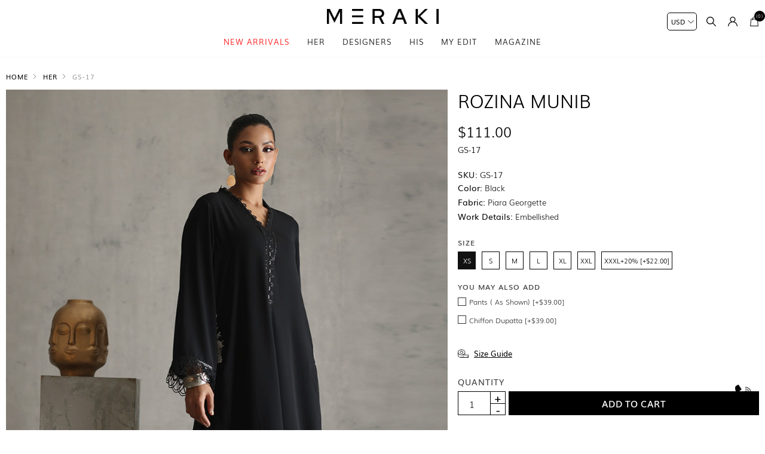

--- FILE ---
content_type: text/html; charset=utf-8
request_url: https://www.mymeraki.ae/gs-17
body_size: 17643
content:
<!DOCTYPE html>
<html lang="en"  class="html-product-details-page">
<head>
    <title>GS-17 | Meraki</title>
    <meta http-equiv="Content-type" content="text/html;charset=UTF-8" />
    <meta name="description" content="Elevate your style with our timeless black embellished shirt. The pockets, adorned with resham and pearls, exude sophistication. Featuring laces all over, this black ensemble is both classic and charming. Complete the look with a chiffon dupatta embellished with pearls, creating a timeless and elegant aesthetic. The model&#x27;s shirt length is 45 and it can be customized." />
    <meta name="keywords" content="" />
    <meta name="generator" content="nopCommerce" />
    <meta name="viewport" content="width=device-width, initial-scale=0.86, maximum-scale=3.0, minimum-scale=0.86">
    <meta name="apple-mobile-web-app-capable" content="yes">
    <meta property="og:image" content="https://www.mymeraki.ae/images/thumbs/0034609_mobileeeeeee.jpeg"/>
<style>
.sale-exchange {
  color: #000 !important;
  line-height: 1.4 !important;
  font-size: 10px !important;
  letter-spacing: 0 !important;
  background-color: #fbcd8b !important;
  text-transform: uppercase;
  padding: 5px !important;
}
.immediatedelivery {
  background: #000 !important;  
}
.gridbox .title::after {
  display: none;
}
.item-grid .item-box .product-title {
  font-weight: 300 !important;
  font-family: inherit !important;  
}
.item-grid .item-box .product-title a {
  color: #777 !important;
}
.imgbox img {
  width: 100%;
}
        @media (min-width: 1024px){
.info-contact {
  width: 31% !important;
  margin: 0 1% !important;
}
            .header-menu > ul > li > .sublist-toggle {
              display: none !important;
            }
.html-brands-pages #myHeader {
    position: static;
}
.megamenu > li > a {
    padding: 0 .5vw !important;
}
            .menu-text {
    font-size: 1rem !important;
  }
 .hide.Hide.Menu {
    visibility: hidden;
  display: none !important;
 }
.header-logo {
    padding: 8px 0  !important;
    max-width: 187px  !important;
  }

    .block {
   
        font-size: 0 !important;
    }
         }
        @media (max-width: 1023px){
.info-contact {
  width: auto !important;
  margin: 0 3% 20px !important;
}
.contact-sec {
  text-align: center;
}
            .header-menu > ul > li > .sublist-toggle {
              background: url(/Themes/DefaultClean/Content/images/001-plus.svg) no-repeat center center !important;
              left: auto !important;
                width:50px !important;
                background-size: 10px !important;
            }
            .header-menu > ul > li > .sublist-toggle.is-active {
                  background: url(/Themes/DefaultClean/Content/images/002-remove.svg) no-repeat center center !important;
                  background-size: 10px !important;
                }
        }
 @media (max-width: 767px){
header.withtxt-header {
    text-align: center;
}
.top-title-image {
    margin: 0 0 -10px !important;
  }
.top-title.ltr a.shopbow-btn.wow.fadeInUp.animated {
    display: inline-block !important;
  }
}
.fpbook .book {
  max-width: 1040px !important;
}
    </style>
<!-- Google tag (gtag.js) -->
<script async src="https://www.googletagmanager.com/gtag/js?id=G-PGP9P6P4EF"></script>
<script>
  window.dataLayer = window.dataLayer || [];
  function gtag(){dataLayer.push(arguments);}
  gtag('js', new Date());

  gtag('config', 'G-PGP9P6P4EF');
</script>
<meta property="og:type" content="product" />
<meta property="og:title" content="GS-17" />
<meta property="og:description" content="Elevate your style with our timeless black embellished shirt. The pockets, adorned with resham and pearls, exude sophistication. Featuring laces all over, this black ensemble is both classic and charming. Complete the look with a chiffon dupatta embellished with pearls, creating a timeless and elegant aesthetic. The model&#x27;s shirt length is 45 and it can be customized." />
<meta property="og:image" content="https://www.mymeraki.ae/images/thumbs/0023620_gs-17_1000.jpeg" />
<meta property="og:image:url" content="https://www.mymeraki.ae/images/thumbs/0023620_gs-17_1000.jpeg" />
<meta property="og:url" content="https://www.mymeraki.ae/gs-17" />
<meta property="og:site_name" content="Meraki" />
<meta property="twitter:card" content="summary" />
<meta property="twitter:site" content="Meraki" />
<meta property="twitter:title" content="GS-17" />
<meta property="twitter:description" content="Elevate your style with our timeless black embellished shirt. The pockets, adorned with resham and pearls, exude sophistication. Featuring laces all over, this black ensemble is both classic and charming. Complete the look with a chiffon dupatta embellished with pearls, creating a timeless and elegant aesthetic. The model&#x27;s shirt length is 45 and it can be customized." />
<meta property="twitter:image" content="https://www.mymeraki.ae/images/thumbs/0023620_gs-17_1000.jpeg" />
<meta property="twitter:url" content="https://www.mymeraki.ae/gs-17" />

    
    
    <!-- Facebook Pixel Code -->
    <script>

        !function (f, b, e, v, n, t, s) {
            if (f.fbq) return;
            n = f.fbq = function () {
                n.callMethod ? n.callMethod.apply(n, arguments) : n.queue.push(arguments)
            };
            if (!f._fbq) f._fbq = n;
            n.push = n;
            n.loaded = !0;
            n.version = '2.0';
            n.agent = 'plnopcommerce';
            n.queue = [];
            t = b.createElement(e);
            t.async = !0;
            t.src = v;
            s = b.getElementsByTagName(e)[0];
            s.parentNode.insertBefore(t, s)
        }(window, document, 'script', 'https://connect.facebook.net/en_US/fbevents.js');
        
		fbq('init', '704941211236284', {uid: '9e843eee-7acd-4fe5-86a2-96116483b6f8'});

		fbq('setUserProperties', '704941211236284', {
			$account_created_time: '1768482566',
			$currency: 'USD',
			$language: 'en'
		});

		fbq('track', 'PageView');

		fbq('track', 'ViewContent', {
			content_category: 'Her',
			content_ids: 'GS-17',
			content_name: 'GS-17',
			content_type: 'product',
			currency: 'USD',
			value: 110.79
		});

    </script>
    <!-- End Facebook Pixel Code -->
    <!-- Google tag (gtag.js) -->
<script async src="https://www.googletagmanager.com/gtag/js?id=G-PGP9P6P4EF"></script>
<script>
  window.dataLayer = window.dataLayer || [];
  function gtag(){dataLayer.push(arguments);}
  gtag('js', new Date());

  gtag('config', 'G-PGP9P6P4EF');
</script>

    <link href="/Themes/DefaultClean/Content/css/styles.css" rel="stylesheet" type="text/css" />
<link href="/Themes/DefaultClean/Content/css/header.css" rel="stylesheet" type="text/css" />

    <script src="/Themes/DefaultClean/Content/js/lazysizes.min.js"></script>
<script src="/lib/jquery/jquery-3.5.1.min.js"></script>

    
    
    <link href="https://www.mymeraki.ae/blog/rss/1" rel="alternate" type="application/rss+xml" title="Meraki: Blog" />
    <link rel="shortcut icon" href="/favicon.ico">
    
    <!--Powered by nopCommerce - https://www.nopCommerce.com-->
    


</head>
<body>
    

<div class="ajax-loading-block-window" style="display: none">
</div>
<div id="dialog-notifications-success" title="Notification" style="display:none;">
</div>
<div id="dialog-notifications-error" title="Error" style="display:none;">
</div>
<div id="dialog-notifications-warning" title="Warning" style="display:none;">
</div>
<div id="bar-notification" class="bar-notification-container" data-close="Close">
</div>



<!--[if lte IE 8]>
    <div style="clear:both;height:59px;text-align:center;position:relative;">
        <a href="http://www.microsoft.com/windows/internet-explorer/default.aspx" target="_blank">
            <img src="/Themes/DefaultClean/Content/images/ie_warning.jpg" height="42" width="820" alt="You are using an outdated browser. For a faster, safer browsing experience, upgrade for free today." />
        </a>
    </div>
<![endif]-->
<div class="master-wrapper-page">
    <div class="mb-wrapper">
        <div class="header" id="myHeader">
    
    
    
    
    <div class="container">
        
        
        

    <div class="currency-selector">
            <select id="customerCurrency" name="customerCurrency" onchange="setLocation(this.value);" aria-label="Currency selector"><option value="https://www.mymeraki.ae/changecurrency/12?returnUrl=%2Fgs-17">PKR</option>
<option value="https://www.mymeraki.ae/changecurrency/15?returnUrl=%2Fgs-17">AED</option>
<option value="https://www.mymeraki.ae/changecurrency/17?returnUrl=%2Fgs-17">GBP</option>
<option selected="selected" value="https://www.mymeraki.ae/changecurrency/1?returnUrl=%2Fgs-17">USD</option>
</select>
    </div>

        





        <div class="header-bottom">
            <div class="menu-toggle"><span></span></div>
            <div class="header-logo">
                <a href="/" title="Meraki">
    <img title="Meraki" alt="Meraki" class="lazyload" data-src="https://www.mymeraki.ae/Themes/DefaultClean/Content/images/logo.png">
</a>
            </div>
            <div class="header-menu">
                <nav class="top-header-menu">
<ul class="megamenu"><!--<li class="his -single-menu "><a style="color: red;" href="/eid-edit">New Arrivals </a>
      <ul class="header-submenu ">
        <li class="single-menu"><a class="hide single-menu" href="#."> <span class="menu-text">single-menu</span> </a>
          <ul class="list-menu">
            <li><a href="/her-4"> HER </a></li>
            <li><a href="/his-4"> HIS </a></li>
          </ul>
        </li>
      </ul>
    </li>-->
<li class="the Latest -Her His "><a style="color: red;" href="/the-latest"> New Arrivals </a>
<ul class="header-submenu ">
<li class="Her"><a class="hide Her" href="/her-2"> <span class="menu-text">Her</span> </a>
<ul class="list-menu">
<li><a href="/casual-pret"> Casual Pret </a></li>
<li><a href="/luxury-pret-2"> Luxury Pret </a></li>
<li><a href="/wedding-formals-2"> Wedding Formals </a></li>
<li><a href="/bridals-3">Bridal </a></li>
<li><a href="/jewellery-her">Jewellery</a></li>
</ul>
</li>
<li class="His"><a class="hide His" href="/his"> <span class="menu-text">His</span> </a>
<ul class="list-menu">
<li><a href="/casual-2"> Casual </a></li>
<li><a href="/festive-2">Festive </a></li>
<li><a href="/luxury-2"> Luxury </a></li>
</ul>
</li>
</ul>
</li>
<!--<li class="Ready To Ship"><a style="color: red;" href="/ready-to-ship"> Ready To Ship </a></li>-->
<li class="Her -single-menu "><a href="/her"> Her </a>
<ul class="header-submenu ">
<li class="single-menu"><a class="hide single-menu" href="#."> <span class="menu-text">single-menu</span> </a>
<ul class="list-menu">
<li><a href="/casual-pret"> Casual Pret </a></li>
<li><a href="/luxury-pret-2"> Luxury Pret </a></li>
<li><a href="/wedding-formals-2"> Wedding Formals </a></li>
<li><a href="/bridals-3">Bridal </a></li>
<li><a href="/jewellery-her">Jewellery</a></li>
</ul>
</li>
</ul>
</li>
<li class="Designers -featured designers Hide Menu Hide Menu Shop By Category "><a href="#."> Designers </a>
<ul class="header-submenu ">
<li class="featured designers"><a class="hide featured designers" href="#."> <span class="menu-text">featured designers</span> </a>
<ul class="list-menu">
<li><a href="/shweta-kapur"> 431-88 SHWETA KAPUR </a></li>
<li><a href="/aboud-jammal-3"> Aboud Jammal </a></li>
<li><a href="/angad-singh-3"> Angad Singh </a></li>
<li><a href="/annus-abrar-3"> Annus Abrar </a></li>
<li><a href="/ansab-jahangir-4"> Ansab Jahangir</a></li>
<li><a href="/deepak-perwani-3"> Deepak Perwani </a></li>
</ul>
</li>
<li class="Hide Menu">
<ul class="list-menu">
<li><a href="/fatima-khan-3">Fatima Khan </a></li>
<li><a href="/farah-talib-aziz-3"> Farah Talib Aziz </a></li>
<li><a href="/farida-hasan-3"> Farida Hasan </a></li>
<li><a href="/hussain-rehar-3"> Hussain Rehar </a></li>
<li><a href="/hamna-amir"> Hamna Amir </a></li>
<li><a href="/khakaa-3"> khakaa </a></li>
<li><a href="/mohsin-naveed-ranjha-3"> Mohsin Naveed Ranjha </a></li>
<li><a href="/nomi-ansari-3"> Nomi Ansari </a></li>
<li><a href="/nitika-gujral"> NITIKA GUJRAL </a></li>
</ul>
</li>
<li class="Hide Menu">
<ul class="list-menu">
<li><a href="/rozina-munib-3"> Rozina Munib </a></li>
<!--<li><a href="/shamaeel-ansari-3"> Shamaeel Ansari</a></li>-->
<li><a href="/studio-rigu-3"> Studio RIGU </a></li>
<li><a href="/sehrish-rehan-3">Sehrish Rehan </a></li>
<li><a href="/zainab-chottani-3"> Zainab Chottani </a></li>
<li><a href="/zainab-salman-3"> Zainab Salman</a></li>
<li><a href="/zamanay-3"> Zamanay </a></li>
<li><a href="/zain-hashmi-3"> Zain Hashmi </a></li>
<li><a href="/zainab-zulfiqar"> Zainab Zulfiqar </a></li>
<li><a href="/zeb-and-zeeshan"> Zeb Zeeshan </a></li>
</ul>
</li>
<li class="Shop By Category "><a class="main-img" href="#."> <span class="menu-text">Shop By Category </span><img src="/images/uploaded/ds.jpeg" alt="" /></a></li>
</ul>
</li>
<li class="his -single-menu "><a href="/his"> his </a>
<ul class="header-submenu ">
<li class="single-menu"><a class="hide single-menu" href="#."> <span class="menu-text">single-menu</span> </a>
<ul class="list-menu">
<li><a href="/casual"> Casual </a></li>
<li><a href="/festive"> Festive </a></li>
<li><a href="/luxury"> Luxury </a></li>
</ul>
</li>
</ul>
</li>
<li><a href="/my-edit"> My Edit </a></li>
<li class="-single-menu "><a href="/meraki-magazine">magazine </a>
<ul class="header-submenu ">
<li class="single-menu"><a class="hide single-menu" href="#."> <span class="menu-text">single-menu</span> </a>
<ul class="list-menu">
<li><a href="/the-september-issue"> the september issue </a></li>
</ul>
</li>
</ul>
</li>
<!--<li class="join Meraki -"><a href="https://api.whatsapp.com/send?phone=971562244288&amp;text=Hi! I have a question" target="_blank"> join Meraki </a></li>--></ul>
</nav>
                <div class="sublist-toggle"> </div>
<ul class="top-menu mobile"><!--<li><a style="color: red;" href="/eid-edit"> New Arrivals</a>
    <div class="sublist-toggle"> </div>
    <ul class="sublist first-level">
      <li><a href="/her-4"> HER </a></li>
      <li><a href="/his-4"> HIS </a></li>
    </ul>
  </li>-->
<li><a style="color: red;" href="/the-latest"> New Arrivals </a>
<div class="sublist-toggle"> </div>
<ul class="sublist first-level">
<li><a href="/her"> Her </a>
<div class="sublist-toggle"> </div>
<ul class="sublist">
<li><a href="/casual-pret"> Casual Pret </a></li>
<li><a href="/luxury-pret-2"> Luxury Pret </a></li>
<li><a href="/wedding-formals-2"> Wedding Formals </a></li>
<li><a href="/bridals-3">Bridal </a></li>
<li><a href="/jewellery-her">Jewellery</a></li>
</ul>
</li>
<li><a href="/his"> His </a>
<div class="sublist-toggle"> </div>
<ul class="sublist">
<li><a href="/casual-2"> Casual </a></li>
<li><a href="/festive-2"> Festive </a></li>
<li><a href="/luxury-2"> Luxury </a></li>
</ul>
</li>
</ul>
</li>
<!--<li class="Ready To Ship"><a style="color: red;" href="/ready-to-ship"> Ready To Ship </a></li>-->
<li><a href="/her"> Her </a>
<div class="sublist-toggle"> </div>
<ul class="sublist first-level">
<li><a href="/casual-pret"> Casual Pret </a></li>
<li><a href="/luxury-pret-2"> Luxury Pret </a></li>
<li><a href="/wedding-formals-2"> Wedding Formals </a></li>
<li><a href="/bridals-3">Bridal </a></li>
<li><a href="/jewellery-her">Jewellery</a></li>
</ul>
</li>
<li><a href="#."> Designers </a>
<div class="sublist-toggle"> </div>
<ul class="sublist first-level">
<li><a href="/shweta-kapur"> 431-88 SHWETA KAPUR </a></li>
<li><a href="/aboud-jammal-3"> Aboud Jammal </a></li>
<li><a href="/angad-singh-3"> Angad Singh </a></li>
<li><a href="/annus-abrar-3"> Annus Abrar </a></li>
<li><a href="/ansab-jahangir-4"> Ansab Jahangir</a></li>
<li><a href="/deepak-perwani-3"> Deepak Perwani </a></li>
<li><a href="/fatima-khan-3">Fatima Khan </a></li>
<li><a href="/farah-talib-aziz-3"> Farah Talib Aziz </a></li>
<li><a href="/farida-hasan-3"> Farida Hasan </a></li>
<li><a href="/hussain-rehar-3"> Hussain Rehar </a></li>
<li><a href="/hamna-amir"> Hamna Amir </a></li>
<li><a href="/khakaa-3"> khakaa </a></li>
<li><a href="/mohsin-naveed-ranjha-3"> Mohsin Naveed Ranjha </a></li>
<li><a href="/nomi-ansari-3"> Nomi Ansari </a></li>
<li><a href="/nitika-gujral"> NITIKA GUJRAL </a></li>
<li><a href="/rozina-munib-3"> Rozina Munib </a></li>
<!--<li><a href="/shamaeel-ansari-3"> Shamaeel Ansari</a></li>-->
<li><a href="/studio-rigu-3"> Studio RIGU </a></li>
<li><a href="/sehrish-rehan-3">Sehrish Rehan </a></li>
<li><a href="/shweta-kapur"> SHWETA KAPUR </a></li>
<li><a href="/zainab-chottani-3"> Zainab Chottani </a></li>
<li><a href="/zainab-salman-3"> Zainab Salman</a></li>
<li><a href="/zamanay-3"> Zamanay </a></li>
<li><a href="/zain-hashmi-3"> Zain Hashmi </a></li>
<li><a href="/zainab-zulfiqar"> Zainab Zulfiqar </a></li>
<li><a href="/zeb-and-zeeshan"> Zeb Zeeshan </a></li>
</ul>
</li>
<li><a href="/his"> His </a>
<div class="sublist-toggle"> </div>
<ul class="sublist first-level">
<li><a href="/casual"> Casual </a></li>
<li><a href="/festive"> Festive </a></li>
<li><a href="/luxury"> Luxury </a></li>
</ul>
</li>
<li><a href="/my-edit"> My Edit </a></li>
<li><a href="/meraki-magazine">magazine </a>
<div class="sublist-toggle"> </div>
<ul class="sublist first-level">
<li><a href="/the-september-issue"> the september issue </a></li>
</ul>
</li>
<!--<li><a href="https://api.whatsapp.com/send?phone=971562244288&amp;text=Hi! I have a question" target="_blank"> join Meraki </a></li>--></ul>
            </div>
            <div class="header-upper">
                <div class="header-links-wrapper">
                    <div class="empaty-div"></div>
                    
    <div class="header-links">

        <ul id="tabs" class="right-side-list">
            

            <li class="show">
                <span name="#tabs-1">
                    <img class="img-ico lazyload" data-src="/Themes/DefaultClean/Content/images/002-shopping-bag.svg" alt="bag" width="20" height="20" />
                    <span class="cart-qty">(0)</span>

                </span>
            </li>
            <li class="show">
                <span name="#tabs-2">
                    <img class="img-ico lazyload" data-src="/Themes/DefaultClean/Content/images/004-user.svg" alt="user" width="20" height="20" />

                </span>
            </li>
            <li class="show">
                <span name="#tabs-3">
                    <img class="img-ico lazyload" data-src="/Themes/DefaultClean/Content/images/003-loupe.svg" alt="magnify" width="20" height="20" />
                </span>
            </li>

            
        </ul>


        <div class="tab-content">
            <div class="hide-x"></div>
            <div id="content">
                <div class="tabs-sections" id="tabs-1">
                    <div id="flyout-cart" class="flyout-cart">
    <div class="mini-shopping-cart">
        <a href="javascript:void(0)" class="hide-x"></a>
        <div class="count">
                <div class="no-item">
                    You have no items in your shopping cart.
                </div>
        </div>
    </div>
</div>

<script type="text/javascript">

    $(document).ready(function () {
        $('.hide-x').click(function () {
            $('body').removeClass('active-flycart');
            return false;
        });
    });
</script>
<script>
    function plusqty1(val1) {

        var test = $(val1).closest('input[type=text]');
        console.log(test);
        $result = $(val1).prev(test);
        var val = parseInt($result.val());
        if (val < 5 || val == 1) {
            $result.val(val + 1).change();
        }
    }
    function minusqty1(val2) {

        var test = $(val2).closest('input[type=text]');
        $input = $(val2).next(test);
        var val = parseInt($input.val());
        if (val > 0) {
            $input.val(val - 1).change();
        }
    }
    function UpdateFlyCart(value, id)
    {

        var qty = $(id).val();
        $.ajax({
            type: "POST",
            url:"/TwoCheckoutShoppingCart/UpdateMiniCart",
            data: {itemid: value, qty :qty},
            success: function (result) {

                $("#updatetotal").html('');
                $("#cartItemcount").html('');
                $("#updatetotal").html(result.TotalAmount);
                $("#cartItemcount").html(result.TotalQty);
                $(".cart-qty").html(result.TotalQty);
                $('.count').html('There are ' + qty + ' item(s) in your cart');
                if (qty == 0)
                {
                    $(id).closest('.item').remove();
                    if ($.trim($('.items').html()) == '') {
                        $('.count').html('<div class="no-item">You have no items in your shopping cart.</div>');
                        $('.totals').html('');
                        $('.shipping-added').html('');
                        $('.buttons').html('');
                    }

                }
            },
            error: function (result) {
                console.log(result);
            },
        });
    }
</script>
<script>
    $(document).ready(function () {
        $("#applydiscountcouponcode").click(function () {
            var discountCode = $("#discountcouponcode").val();
            $.ajax({
                type: "POST",
                url:"/TwoCheckoutShoppingCart/ApplyDiscountCouponOnMiniCart",
                data: { discountcouponcode: discountCode },
                success: function (result) {

                    if (result.Message == "The coupon code was applied")
                    {

                        window.location.reload();
                    }
                    $("#showresult").html(result.Message);
                    $(".applied-discount-code").html(result.CurrentCode);
                },
                error: function (result) {
                    console.log(result.error);
                },
            });
        });
        $("#removediscountcouponcode").click(function () {
            $.ajax({
                type: "POST",
                url: "/TwoCheckoutShoppingCart/RemoveDiscountCoupon",
                success: function (result) {
                    console.log(result.html);
                    window.location.reload();
                },
            });

        });
    });
</script>
                </div>
                <div class="tabs-sections" id="tabs-2">

                    <ul>
                            <li id="loginForm"></li>
                        <li class="new-customer"><b>New User</b>Register now and make the most of My Account.</li>
                        <li><a href="/register" class="ico-register" title="Register">Register</a></li>
                    </ul>
                </div>
                <div class="tabs-sections" id="tabs-3">
                    <div class="h-text">Search</div>
                    <div class="search-box store-search-box">
                        <form method="get" id="small-search-box-form" action="/search">
        <input type="text" class="search-box-text" id="small-searchterms" autocomplete="off" name="q" placeholder="Search store" aria-label="Search store" />
        <input type="submit" class="button-1 search-box-button" value="Search"/>
            
            
</form>
                    </div>
                </div>
                

                </div>
            </div>


    </div>

                    <div id="flyout-cart" class="flyout-cart">
    <div class="mini-shopping-cart">
        <a href="javascript:void(0)" class="hide-x"></a>
        <div class="count">
                <div class="no-item">
                    You have no items in your shopping cart.
                </div>
        </div>
    </div>
</div>

<script type="text/javascript">

    $(document).ready(function () {
        $('.hide-x').click(function () {
            $('body').removeClass('active-flycart');
            return false;
        });
    });
</script>
<script>
    function plusqty1(val1) {

        var test = $(val1).closest('input[type=text]');
        console.log(test);
        $result = $(val1).prev(test);
        var val = parseInt($result.val());
        if (val < 5 || val == 1) {
            $result.val(val + 1).change();
        }
    }
    function minusqty1(val2) {

        var test = $(val2).closest('input[type=text]');
        $input = $(val2).next(test);
        var val = parseInt($input.val());
        if (val > 0) {
            $input.val(val - 1).change();
        }
    }
    function UpdateFlyCart(value, id)
    {

        var qty = $(id).val();
        $.ajax({
            type: "POST",
            url:"/TwoCheckoutShoppingCart/UpdateMiniCart",
            data: {itemid: value, qty :qty},
            success: function (result) {

                $("#updatetotal").html('');
                $("#cartItemcount").html('');
                $("#updatetotal").html(result.TotalAmount);
                $("#cartItemcount").html(result.TotalQty);
                $(".cart-qty").html(result.TotalQty);
                $('.count').html('There are ' + qty + ' item(s) in your cart');
                if (qty == 0)
                {
                    $(id).closest('.item').remove();
                    if ($.trim($('.items').html()) == '') {
                        $('.count').html('<div class="no-item">You have no items in your shopping cart.</div>');
                        $('.totals').html('');
                        $('.shipping-added').html('');
                        $('.buttons').html('');
                    }

                }
            },
            error: function (result) {
                console.log(result);
            },
        });
    }
</script>
<script>
    $(document).ready(function () {
        $("#applydiscountcouponcode").click(function () {
            var discountCode = $("#discountcouponcode").val();
            $.ajax({
                type: "POST",
                url:"/TwoCheckoutShoppingCart/ApplyDiscountCouponOnMiniCart",
                data: { discountcouponcode: discountCode },
                success: function (result) {

                    if (result.Message == "The coupon code was applied")
                    {

                        window.location.reload();
                    }
                    $("#showresult").html(result.Message);
                    $(".applied-discount-code").html(result.CurrentCode);
                },
                error: function (result) {
                    console.log(result.error);
                },
            });
        });
        $("#removediscountcouponcode").click(function () {
            $.ajax({
                type: "POST",
                url: "/TwoCheckoutShoppingCart/RemoveDiscountCoupon",
                success: function (result) {
                    console.log(result.html);
                    window.location.reload();
                },
            });

        });
    });
</script>
                </div>
            </div>
        </div>
        
    </div>
</div>

<div class="stick-content"></div>


        

        <div class="master-wrapper-content">


        
        <div class="breadcrumb">
            <ul itemscope itemtype="http://schema.org/BreadcrumbList">
                
                <li>
                    
                        <a href="/">
                            Home
                        </a>
                    
                    <span class="delimiter">/</span>
                </li>
                    <li itemprop="itemListElement" itemscope itemtype="http://schema.org/ListItem">
                        <a href="/her" itemprop="name">
                            Her
                        </a>
                        <span class="delimiter">/</span>
                        <meta itemprop="position" content="1" />
                    </li>
                
                <li itemprop="itemListElement" itemscope itemtype="http://schema.org/ListItem">
                    <strong class="current-item" itemprop="name">GS-17</strong>
                    <span itemprop="item" itemscope itemtype="http://schema.org/Thing" 
                          id="/gs-17">
                    </span>
                    <meta itemprop="position" content="2" />
                    
                </li>
            </ul>
    </div>


                <div class="master-column-wrapper">
                <link href="/Themes/DefaultClean/Content/css/productpage.css" rel="stylesheet" />
<link href="/Themes/DefaultClean/Content/css/photoswipe.min.css" rel="stylesheet" />
<link href="/Themes/DefaultClean/Content/css/default-skin.min.css" rel="stylesheet" />
<script src="/Themes/DefaultClean/Content/js/slick.min.js"></script>
<script src="/Themes/DefaultClean/Content/js/jquery.zoom.js"></script>
<div class="close-div"></div>
<div class="center-1">
    
    <!--product breadcrumb-->

<div class="page product-details-page">
    <div class="page-body">
        
        <form method="post" id="product-details-form" action="/gs-17">

<!--Microdata-->
<div  itemscope itemtype="http://schema.org/Product">
    <meta itemprop="name" content="GS-17"/>
    <meta itemprop="sku" content="GS-17"/>
    <meta itemprop="gtin"/>
    <meta itemprop="mpn"/>
    <meta itemprop="description" content="Elevate your style with our timeless black embellished shirt. The pockets, adorned with resham and pearls, exude sophistication. Featuring laces all over, this black ensemble is both classic and charming. Complete the look with a chiffon dupatta embellished with pearls, creating a timeless and elegant aesthetic. The model&#x27;s shirt length is 45 and it can be customized."/>
    <meta itemprop="image" content="https://www.mymeraki.ae/images/thumbs/0023620_gs-17_1000.jpeg"/>
    <div itemprop="offers" itemscope itemtype="http://schema.org/Offer">
        <meta itemprop="url" content="https://www.mymeraki.ae/gs-17"/>
        <meta itemprop="price" content="110.79"/>
        <meta itemprop="priceCurrency" content="USD"/>
        <meta itemprop="priceValidUntil"/>
                <meta itemprop="availability" content="http://schema.org/OutOfStock"/>
    </div>
    <div itemprop="review" itemscope itemtype="http://schema.org/Review">
        <meta itemprop="author" content="ALL"/>
        <meta itemprop="url" content="/productreviews/7598"/>
    </div>
</div>
            <div data-productid="7598">
                <div class="product-essential">
                    
                    <!--product pictures-->
                    <div class="detials-section">

                        <div id="ValuePic">
                            

<div class="gallery">

    



    <div class="picture" id="custom360">
        <div class="picture-thumbs slider my-gallery">
                <figure itemprop="associatedMedia" class="zoom in-zoombox">
                    <a href="https://www.mymeraki.ae/images/thumbs/0023620_gs-17.jpeg" itemprop="contentUrl" data-size="948x1280">
                        <img class="lazyload" data-src='https://www.mymeraki.ae/images/thumbs/0023620_gs-17.jpeg' alt='Picture of GS-17' />
                    </a>
                </figure>
                <figure itemprop="associatedMedia" class="zoom in-zoombox">
                    <a href="https://www.mymeraki.ae/images/thumbs/0023621_gs-17.jpeg" itemprop="contentUrl" data-size="948x1280">
                        <img class="lazyload" data-src='https://www.mymeraki.ae/images/thumbs/0023621_gs-17.jpeg' alt='Picture of GS-17' />
                    </a>
                </figure>
                <figure itemprop="associatedMedia" class="zoom in-zoombox">
                    <a href="https://www.mymeraki.ae/images/thumbs/0023622_gs-17.jpeg" itemprop="contentUrl" data-size="948x1280">
                        <img class="lazyload" data-src='https://www.mymeraki.ae/images/thumbs/0023622_gs-17.jpeg' alt='Picture of GS-17' />
                    </a>
                </figure>
                <figure itemprop="associatedMedia" class="zoom in-zoombox">
                    <a href="https://www.mymeraki.ae/images/thumbs/0023623_gs-17.jpeg" itemprop="contentUrl" data-size="948x1280">
                        <img class="lazyload" data-src='https://www.mymeraki.ae/images/thumbs/0023623_gs-17.jpeg' alt='Picture of GS-17' />
                    </a>
                </figure>
                <figure itemprop="associatedMedia" class="zoom in-zoombox">
                    <a href="https://www.mymeraki.ae/images/thumbs/0023624_gs-17.jpeg" itemprop="contentUrl" data-size="948x1280">
                        <img class="lazyload" data-src='https://www.mymeraki.ae/images/thumbs/0023624_gs-17.jpeg' alt='Picture of GS-17' />
                    </a>
                </figure>
                <figure itemprop="associatedMedia" class="zoom in-zoombox">
                    <a href="https://www.mymeraki.ae/images/thumbs/0023625_gs-17.jpeg" itemprop="contentUrl" data-size="948x1280">
                        <img class="lazyload" data-src='https://www.mymeraki.ae/images/thumbs/0023625_gs-17.jpeg' alt='Picture of GS-17' />
                    </a>
                </figure>
        </div>
    </div>
</div>


                        </div>

                        <div class="overview">
                            


                                <div class="product-vendor-name">
                                    <h1>Rozina Munib</h1>
                                </div>

                            <!--price & add to cart & estimate shipping-->
    <div class="prices">
            <div class="product-price">
                <span  id="price-value-7598" class="price-value-7598" >
                    $111.00
                </span>
            </div>
    </div>

                            <div class="product-name">

                                GS-17

                            </div>






                            
                            <!--product reviews-->
                            <!--manufacturers-->
                            
                            <!--availability-->
                            
                            <!--SKU, MAN, GTIN, vendor-->
                            <div class="additional-details">
        <div class="sku" >
            <span class="label">SKU:</span>
            <span class="value" id="sku-7598">GS-17</span>
        </div>
</div>
                            <!--delivery-->
                            
                            <!--sample download-->
                            


                            <div class="fabrics-sections">
                                    <lable><b>Color:</b> Black</lable>
                                    <lable><b>Fabric:</b> Piara Georgette</lable>
                                    <lable><b>Work Details:</b> Embellished</lable>
                            </div>






                            <div class="qty-frame">
                                <!--attributes-->
    <div class="attributes">
        <dl>
                <dt id="product_attribute_label_11286">
                    <label class="text-prompt Size">
                        Size
                    </label>
                        <span class="required">*</span>
                </dt>
                <dd id="product_attribute_input_11286">
                                <ul class="option-list Size">
                <li>
                        <input id="product_attribute_11286_38397" type="radio" name="product_attribute_11286" value="38397" checked="checked" />
                        <label for="product_attribute_11286_38397">XS</label>
                </li>
                <li>
                        <input id="product_attribute_11286_38398" type="radio" name="product_attribute_11286" value="38398" />
                        <label for="product_attribute_11286_38398">S</label>
                </li>
                <li>
                        <input id="product_attribute_11286_38399" type="radio" name="product_attribute_11286" value="38399" />
                        <label for="product_attribute_11286_38399">M</label>
                </li>
                <li>
                        <input id="product_attribute_11286_38400" type="radio" name="product_attribute_11286" value="38400" />
                        <label for="product_attribute_11286_38400">L</label>
                </li>
                <li>
                        <input id="product_attribute_11286_38401" type="radio" name="product_attribute_11286" value="38401" />
                        <label for="product_attribute_11286_38401">XL</label>
                </li>
                <li>
                        <input id="product_attribute_11286_38402" type="radio" name="product_attribute_11286" value="38402" />
                        <label for="product_attribute_11286_38402">XXL</label>
                </li>
                <li>
                        <input id="product_attribute_11286_38403" type="radio" name="product_attribute_11286" value="38403" />
                        <label for="product_attribute_11286_38403">XXXL&#x2B;20% [&#x2B;$22.00]</label>
                </li>
                                </ul>
                                
                </dd>
                <dt id="product_attribute_label_11290">
                    <label class="text-prompt You May Also Add">
                        You May Also Add
                    </label>
                </dt>
                <dd id="product_attribute_input_11290">
                                <ul class="option-list You May Also Add">
                                        <li>
                                                <input id="product_attribute_11290_38414" type="checkbox" name="product_attribute_11290" value="38414" 
                                                        />
                                                <span class="checkmark"></span>
                                                <label for="product_attribute_11290_38414">Pants ( As Shown) [&#x2B;$39.00]</label>

                                        </li>
                                        <li>
                                                <input id="product_attribute_11290_38415" type="checkbox" name="product_attribute_11290" value="38415" 
                                                        />
                                                <span class="checkmark"></span>
                                                <label for="product_attribute_11290_38415">Chiffon Dupatta [&#x2B;$39.00]</label>

                                        </li>
                                </ul>
                </dd>
        </dl>
        
    </div>
        
                                <!--gift card-->
                                <!--rental info-->



                                <h2 class="sizeguide">Size Guide</h2>
                                <div class="sizewrap">
                                    

            <div class="html-widget">
                <p><img src="/images/uploaded/RozinaMunib-SizeChart.jpeg" alt="" width="1540" height="1980" /></p>
            </div>

                                </div>
                                <!--add to cart-->
                                





<div class="add-to-cart">
        <label class="qty-label" for="addtocart_7598_EnteredQuantity">Quantity</label>
            <div class="quantity-detail">
                <input type="button" value="-" class="minus-detail" />
                <input type="text" asp-items="Model.AllowedQuantities" class="qty-dropdown qty-detail" data-val="true" data-val-required="The Qty field is required." id="addtocart_7598_EnteredQuantity" name="addtocart_7598.EnteredQuantity" value="1" />
                <input type="button" value="+" class="plus-detail" />
            </div>
        <div class="add-to-cart-panel">
                <input type="button" id="add-to-cart-button-7598" class="button-1 add-to-cart-button" value="Add to cart" data-productid="7598" onclick="AjaxCart.addproducttocart_details('/addproducttocart/details/7598/1', '#product-details-form');return false;" />
        </div>
    
</div>

                            </div>
                            <!--wishlist, compare, email a friend-->
                            <div class="overview-buttons">
    <div class="add-to-wishlist">
        <input type="button" id="add-to-wishlist-button-7598" class="button-2 add-to-wishlist-button" value="Add to wishlist" data-productid="7598" onclick="AjaxCart.addproducttocart_details('/addproducttocart/details/7598/2', '#product-details-form');return false;"/>
    </div>
                                    <div class="compare-products">
        <input type="button" value="Add to compare list" class="button-2 add-to-compare-list-button" onclick="AjaxCart.addproducttocomparelist('/compareproducts/add/7598');return false;" />
    </div>

                                    <div class="email-a-friend">
        <input type="button" value="Email a friend" class="button-2 email-a-friend-button" onclick="setLocation('/productemailafriend/7598')" />
    </div>

                            </div>
                                <div class="full-description" itemprop="description">
                                    <h3>Product Details</h3>
                                    <p>Elevate your style with our timeless black embellished shirt. The pockets, adorned with resham and pearls, exude sophistication. Featuring laces all over, this black ensemble is both classic and charming. Complete the look with a chiffon dupatta embellished with pearls, creating a timeless and elegant aesthetic. The model's shirt length is 45 and it can be customized.</p>
                                </div>
                            <div class="leftsidebar">
                                <div id="thumbsthere"></div>
                                

            <div class="html-widget">
                <h2 class="acc_trigger4">Delivery &amp; Returns</h2>
<div class="acc_container4">
<p>Leisure wear would take up to 3-4 weeks</p>
</div>
            </div>
            <div class="html-widget">
                <h2 class="acc_trigger4">Care Instructions</h2>
<div class="acc_container4">
<p>* Store the outfit in a garment bag<br />* Do not fold<br />* Iron with care<br />* Dry clean only</p>
</div>
            </div>
            <div class="html-widget">
                <h2 class="acc_trigger4">Disclaimer</h2>
<div class="acc_container4">
<p>Each product is designed with high-quality standards and careful attention to details. Actual colors of the outfit may vary from the colors being displayed on your device.</p>
</div>
            </div>

                            </div>
                        </div>
                    </div>
                    
                </div>
                
                <div class="product-collateral">
                    
                    
                </div>
                
                
            </div>
        <input name="__RequestVerificationToken" type="hidden" value="CfDJ8JkAnU2AlslIktWWXrbOUP6RSoK1v0sz-0irpIEMg03rIwqsV3piYrvr_4krLN1m3ewaSR7ZSGwSTB8ZNi9f_x6cvSSV-9slB3j2yQC5Ed8dKv6QPdoXIdFuDkyObwnbyIW98vY2JeU757IHBQv1wcM" /></form>
        
    </div>
</div>
    
</div>
<script src='/Themes/DefaultClean/Content/js/photoswipe.min.js'></script>
<script src='/Themes/DefaultClean/Content/js/photoswipe-ui-default.min.js'></script>
<script src="/Themes/DefaultClean/Content/js/script.js"></script>
<script>
    if ($(window).width() <= 767) {
        $('.slider').slick({
            slidesToShow: 1,
            slidesToScroll: 1,
            arrows: true,
            fade: false,
            dots: false,
            infinite: true,
            //asNavFor: '.slider-nav-thumbnails',
        });
    }
    //$('.slider-nav-thumbnails').slick({
    //    slidesToShow: 20,
    //    slidesToScroll: 1,
    //    asNavFor: '.slider',
    //    infinite: false,
    //    dots: true,
    //    focusOnSelect: true
    //});
    // Remove active class from all thumbnail slides
    //$('.slider-nav-thumbnails .slick-slide').removeClass('slick-active');
    //// Set active class to first thumbnail slides
    //$('.slider-nav-thumbnails .slick-slide').eq(0).addClass('slick-active');
    //// On before slide change match active thumbnail to current slide
    //$('.slider').on('beforeChange', function (event, slick, currentSlide, nextSlide) {
    //    var mySlideNumber = nextSlide;
    //    $('.slider-nav-thumbnails .slick-slide').removeClass('slick-active');
    //    $('.slider-nav-thumbnails .slick-slide').eq(mySlideNumber).addClass('slick-active');
    //});

    $(".add-to-cart-button").click(function () {
        $("body").toggleClass('show-tabs');
    });
    $(".shared").click(function () {
        $(".shr").slideToggle();
    });

    $(".sizeguide").click(function () {
        $('body').addClass("opensizeguide");
    });
    $(".close-div").click(function () {
        $('body').removeClass("opensizeguide");
    });
    $(".sizewrap").click(function () {
        $('body').removeClass("opensizeguide");
    });
    $(document).ready(function () {
        if ($('.sizewrap .html-widget').is(':visible')) {
            $('body').addClass("openlighbox");
        }
        $(".plus-detail").click(function (e) {
            $result = $(this).prev('.qty-detail');
            var val = parseInt($result.val());
            if (val < 5 || val == 1) {
                $result.val(val + 1).change();
            }
        });
        $(".minus-detail").click(function (e) {
            $input = $(this).next('.qty-detail');
            var val = parseInt($input.val());
            if (val > 1) {
                $input.val(val - 1).change();
            }
        });
    });

    $('.Size li input[type="radio"]').change(function () {
        if ($(this).is(":checked")) {
            $('.add-to-cart-panel').addClass('btn-changed');
        } else {
            $('.add-to-cart-panel').removeClass('btn-changed');
        }
    });
    var video = document.getElementById("fhvideo");
    $(video).on("click", function (e) { if (video.paused) { video.play(); } else { video.pause(); } });
    $('#thumbsthere').html('');
    $('#thumbsthere').html(document.getElementById('thumbsremove'));

    $(document).ready(function () {
        $('.overview .acc_trigger4').toggleClass('inactive-header4');
        $('.overview .acc_trigger4:first').addClass('active-header4').next().show();
        $('.overview .acc_trigger4').click(function () {
            if ($(this).next().is(':hidden')) {
                $('.overview .active-header4').toggleClass('active-header4').toggleClass('inactive-header4').next().slideToggle().toggleClass('open-content4');
                $(this).toggleClass('active-header4').toggleClass('inactive-header4');
                $(this).next().slideToggle().toggleClass('open-content4');
            }

            else {
                $(this).toggleClass('active-header4').toggleClass('inactive-header4');
                $(this).next().slideToggle().toggleClass('open-content4');
            }
        });
        return false;
    });
    if ($(window).width() >= 1024) {

        $('.zoom').zoom();

    }
</script>
            </div>
            
        </div>
        <div class="footer">
    <div class="container">

        <div class="footbox-shipped">
            <ul>
                <li><img height="29" width="34" class="lazyload" data-src="/Themes/DefaultClean/Content/images/ic1.png" alt="100% ORIGINAL"><span>100% Original Products</span></li>
                <li><img height="24" width="33" class="lazyload" data-src="/Themes/DefaultClean/Content/images/icondd.png" alt="no replicas"><span>Concierge Service</span></li>
                <li><img height="27" width="27" class="lazyload" data-src="/Themes/DefaultClean/Content/images/ic3.png" alt="money back guarantee"><span>Worldwide Delivery</span></li>
                <li><img height="27" width="27" class="lazyload" data-src="/Themes/DefaultClean/Content/images/verified.png" alt="money back guarantee"><span>Secure Payments</span></li>
            </ul>
        </div>

        <div class="footer-holder">

            <div class="footer-block">
                <h2 class="titledbox">About Meraki</h2>
                <ul class="ulistboxfooter">

                        <li><a href="/about-us" rel="noreferrer" title="About us">About us</a></li>
                        <li><a href="/our-services" rel="noreferrer" title="Our Services">Our Services</a></li>
                        <li><a href="/faqs" rel="noreferrer" title="FAQs">FAQs</a></li>
                        <li><a href="/contactus" rel="noreferrer" title="Contact Us">Contact us</a></li>
                </ul>
            </div>
            <div class="footer-block">
                <h2 class="titledbox">Customer Care</h2>
                <ul class="ulistboxfooter">

                        <li><a href="/returns-exchanges" rel="noreferrer" title="Return policy">Return policy</a></li>
                        <li><a href="/terms-conditions" rel="noreferrer" title="Terms &amp; Conditions">Terms &amp; Conditions</a></li>
                        <li><a href="/shipping-policy" rel="noreferrer" title="Shipping Policy">Shipping Policy</a></li>
                </ul>
            </div>

            <div class="footer-block footer-center">
                <h2 class="titledbox">Join the Meraki family</h2>
                <div class="ulistboxfooter">
                    <p>Sign up now to get your brand listed on the largest eastern designer wear platform.</p>
					<a href="https://api.whatsapp.com/send?phone=971562244288&amp;text=Hi! I have a question" target="_blank">
						<img class="lazyload" data-src="/images/uploaded/joinnow.png" alt="">
					</a>
                </div>
            </div>
			<div class="footer-block footer-last">
                <h2 class="titledbox">Stay Connected</h2>
				<p></p>
				<div class="newbox">
					<div class="newsletter">
    <div class="newsletter-subscribe" id="newsletter-subscribe-block">
        <div class="newsletter-email">
            <input id="newsletter-email" class="newsletter-subscribe-text" placeholder="Email Address" aria-label="Sign up for our newsletter" type="email" name="NewsletterEmail" value="" />
            <input type="button" value="Submit" id="newsletter-subscribe-button" class="button-1 newsletter-subscribe-button"/>
        </div>
        <div class="newsletter-validation">
            <span id="subscribe-loading-progress" style="display: none;" class="please-wait">Wait...</span>
            <span class="field-validation-valid" data-valmsg-for="NewsletterEmail" data-valmsg-replace="true"></span>
        </div>
    </div>
    <div class="newsletter-result" id="newsletter-result-block"></div>
    
</div>
				</div>
				<ul class="social-networks">
<li><a href="https://www.facebook.com/mymeraki.ae/" target="_blank" rel="noreferrer"><img class="lazyloaded" src="/Themes/DefaultClean/Content/images/facebook.png" alt="facebook" width="24" height="24" /></a></li>
<li><a href="https://www.instagram.com/mymeraki.ae/" target="_blank" rel="noreferrer"><img class=" lazyloaded" src="/Themes/DefaultClean/Content/images/instagram.png" alt="instagram" width="24" height="24" /></a></li>
<li><a href="https://www.tiktok.com/@mymeraki.ae?_t=ZS-909phs82SNM&amp;_r=1" target="_blank" rel="noreferrer"><img class=" lazyloaded" src="/images/uploaded/tik2.png" alt="tiktok" width="24" height="24" /></a></li>
</ul>
			</div>
        </div>
        <div class="footer-lower">
            <p> © 2026 Designed by Meraki - Apparel Verse, LLC. </p>
		</div> 
        
    </div>
</div>
<div class="inquire-popup">
<div class="inquire-info">
<div class="call-us3">GET IN TOUCH</div>
<p>Take a screenshot, call/WhatsApp us at <br /><a title="Phone" href="tel:+(971) 56 224 42881">+(971) 56 224 4288</a><br /> or email at <br /><a title="asimjofa" href="mailto:marketing@mymeraki.ae">marketing@mymeraki.ae</a></p>
<div class="remodal-close">X</div>
</div>
</div>
<div class="social_caller"><a class="icon_main" title="whatsapp"><img src="/images/uploaded/phn.png" alt="whatsapp" width="30" height="30" /></a>
<ul class="icon_list">
<li><a class="icon-phone" title="phone" href="tel:+97156 224 4288" data-title="Call Us!"><img class="svgbox" src="/images/uploaded/icon1.png" alt="phone" width="30" height="30" /></a></li>
<li><a class="icon-whatsapp" title="whatsapp" href="https://api.whatsapp.com/send?phone=97156 224 4288&amp;text=Hi! I have a question" data-title="WhatsApp Us!"><img class="svgbox" src="/images/uploaded/icon2.png" alt="WhatsApp" width="30" height="30" /></a></li>
</ul>
</div>



<script>
    $.ajax({
	type: "GET",
	url: '/login',
	data: {},
	success: function (o) {
		$("#loginForm").html($(o).find("#loginformtext").html());
	},
	error: function (o) {
		console.log(o);
	},
});

function resetTabs() {
	$("#content > div").hide(), $("#tabs > span").attr("class", "");
}
$(".show").click(function () {
		$("body").addClass("show-tabs");
	}),
	$(".hide-x").click(function () {
		$("body").removeClass("show-tabs");
	}),
	$(".empaty-div").click(function () {
		$("body").removeClass("show-tabs");
	}),
	$(".filter-title").click(function () {
		$("body").toggleClass("filters-open"), (removeClass = !1);
	}),
	$(".filter-title").click(function () {
		$(".filter-title").toggleClass("close"), (removeClass = !1);
	}),
	$(".close-filtters, .empaty-div2").click(function () {
		$("body").removeClass("filters-open");
	}),
	$(".popup-close").click(function () {
		$(".popup-holder").hide();
	}),
    $(".hidehellobar").click(function () {
        $(".sale-exchange").hide();
	}),
    $(".hidenewsbox").click(function () {
        $(".top-holder").hide();
	}),
    $(".clickbtn").click(function () {
        $(".top-holder").show();
	}),
    $(".hidehellobar").click(function () {
        $(".header").addClass("hellobarstick");
	}),
    $(".icon_main").click(function () {
        $(".social_caller").toggleClass("btnshoew");
    }),
	$(document).ready(function () {
		$(".admin-header-links").is(":visible") && $("body").addClass("after-login"),
			//$(".pricing").click(function () {
			//	$("body").addClass("lightbox");
			//}),
			$(".call-for-price").click(function () {
				$("body").addClass("lightbox");
			}),
			$(".remodal-close").click(function () {
				$("body").removeClass("lightbox");
			});
	});
var myUrl = window.location.href,
	myUrlTab = myUrl.substring(myUrl.indexOf("#")),
	myUrlTabName = myUrlTab.substring(0, 4);
!(function () {
	for (
		$("#content > div").hide(),
		$("#tabs li:first > span").attr("class", "current"),
		$("#content > div:first").fadeIn(),
		$("#tabs span").on("click", function (t) {
			t.preventDefault(), "current" != $(this).attr("id") && (resetTabs(), $(this).attr("class", "current"), $($(this).attr("name")).fadeIn());
		}),
		i = 1; i <= $("#tabs li").length; i++
	)
		myUrlTab == myUrlTabName + i && (resetTabs(), $("span[name='" + myUrlTab + "']").attr("class", "current"), $(myUrlTab).fadeIn());
})();
var url = window.location;
jQuery('.header-menu ul li a[href="' + url + '"]')
	.parent()
	.addClass("active"),
	jQuery(".header-menu ul li a")
	.filter(function () {
		return this.href == url;
	})
	.parent()
	.addClass("active")
	.parent()
	.parent()
	.addClass("active"),
	$(document).ready(function () {
		var t = $(".sliderhellobar li"),
			a = t.first();
		t.first().addClass("active3"),
			setInterval(function () {
				var t = $(".active3");
				t.removeClass("active3");
				var e = t.closest("li").next();
				0 == e.length && (e = a), e.addClass("active3");
			}, 2e3);
	}),
	//$(window).scroll(function () {
	//	$(".pricing").click(function () {
	//			$("body").addClass("lightbox");
	//		}),
	//		$(".remodal-close").click(function () {
	//			$("body").removeClass("lightbox");
	//		});
	//});
window.onscroll = function () {
	myFunction()
};
var header = document.getElementById("myHeader"),
	sticky = header.offsetTop;

function myFunction() {
	window.pageYOffset > sticky ? header.classList.add("sticky") : header.classList.remove("sticky")
}

$('.sublist-toggle').click(function (e) {
	e.preventDefault();

	var $this = $(this);

	if ($this.next().hasClass('showed')) {
		$this.removeClass('is-active');
		$this.next().removeClass('showed');
		$this.next().slideUp(350);
	} else {
		$this.parent().parent().find('.is-active').removeClass('is-active');
		$this.addClass('is-active');
		$this.parent().parent().find('li .sublist').removeClass('showed');
		$this.parent().parent().find('li .sublist').slideUp(350);
		$this.next().toggleClass('showed');
		$this.next().slideToggle(350);
	}
});
$(document).ready(function () {
    if ($(window).width() <= 1024) {
        $('.footer-block .titledbox').toggleClass('inactive-header');
        var contentwidth = $('.footer-block .titledbox').width();
        $('.footer-block .titledbox').click(function () {
            if ($(this).is('.inactive-header')) {
                $('.active-header').toggleClass('active-header').toggleClass('inactive-header').next().slideToggle().toggleClass('open-content');
                $(this).toggleClass('active-header').toggleClass('inactive-header');
                $(this).next().slideToggle().toggleClass('open-content');
            } else {
                $(this).toggleClass('active-header').toggleClass('inactive-header');
                $(this).next().slideToggle().toggleClass('open-content');
            }
        });
        return false;
    }
});

$(document).ready(function () {
	$(".menu-toggle").click(function () {
		$("body").toggleClass("nav-active")
	})
});
//$('.top-menu li a:contains("Sale")').addClass('blink');
</script>


    </div>
    </div>



    
    <script src="/lib/jquery-validate/jquery.validate-v1.19.1/jquery.validate.min.js"></script>
<script src="/lib/jquery-validate/jquery.validate.unobtrusive-v3.2.11/jquery.validate.unobtrusive.min.js"></script>
<script src="/lib/jquery-ui/jquery-ui-1.12.1.custom/jquery-ui.min.js"></script>
<script src="/lib/jquery-migrate/jquery-migrate-3.1.0.min.js"></script>
<script src="/js/public.common.js"></script>
<script src="/js/public.ajaxcart.js"></script>
<script src="/js/public.countryselect.js"></script>

    <script>
                                    $(document).ready(function() {
                                        showHideRadioQuantity("product_attribute_11286");
                                    });
                                </script>
<script>
            function showHideDropdownQuantity(id) {
                $('select[name=' + id + '] > option').each(function () {
                    $('#' + id + '_' + this.value + '_qty_box').hide();
                });
                $('#' + id + '_' + $('select[name=' + id + '] > option:selected').val() + '_qty_box').css('display', 'inline-block');
            };

            function showHideRadioQuantity(id) {
                $('input[name=' + id + ']:radio').each(function () {
                    $('#' + $(this).attr('id') + '_qty_box').hide();
                });
                $('#' + id + '_' + $('input[name=' + id + ']:radio:checked').val() + '_qty_box').css('display', 'inline-block');
            };

            function showHideCheckboxQuantity(id) {
                if ($('#' + id).is(':checked'))
                    $('#' + id + '_qty_box').css('display', 'inline-block');
                else
                    $('#' + id + '_qty_box').hide();
            };
            function GetAttributeValue(controlId) {
                debugger;
                $(".ajax-loading-block-window").show();
                var val = controlId.value;
                $.ajax({
                    cache: false,
                    url: '/Product/ProductDetails_AttributeChange',
                    data: {
                        AttributeId: val,
                        ProductId: '7598'
                    },
                    type: 'post',
                    success: function (data) {
                        if (data != "NotRender") {
                            $('#ValuePic').empty();
                            $('#ValuePic').html(data);
                        }
                        $(".ajax-loading-block-window").hide();
                    }
                });
            }
        </script>
<script>
            function attribute_change_handler_7598() {
                $.ajax({
                    cache: false,
                    url: "/shoppingcart/productdetails_attributechange?productId=7598&validateAttributeConditions=False&loadPicture=True",
                    data: $('#product-details-form').serialize(),
                    type: "POST",
                    success: function (data, textStatus, jqXHR) {
                        if (data.price) {
                            $('.price-value-7598').text(data.price);
                        }
                        if (data.basepricepangv) {
                            $('#base-price-pangv-7598').text(data.basepricepangv);
                        } else {
                            $('#base-price-pangv-7598').hide();
                        }
                        if (data.sku) {
                            $('#sku-7598').text(data.sku).parent(".sku").show();
                        } else {
                            $('#sku-7598').parent(".sku").hide();
                        }
                        if (data.mpn) {
                            $('#mpn-7598').text(data.mpn).parent(".manufacturer-part-number").show();
                        } else {
                            $('#mpn-7598').parent(".manufacturer-part-number").hide();
                        }
                        if (data.gtin) {
                            $('#gtin-7598').text(data.gtin).parent(".gtin").show();
                        } else {
                            $('#gtin-7598').parent(".gtin").hide();
                        }
                        if (data.stockAvailability) {
                            $('#stock-availability-value-7598').text(data.stockAvailability);
                        }
                        if (data.enabledattributemappingids) {
                            for (var i = 0; i < data.enabledattributemappingids.length; i++) {
                                $('#product_attribute_label_' + data.enabledattributemappingids[i]).show();
                                $('#product_attribute_input_' + data.enabledattributemappingids[i]).show();
                            }
                        }
                        if (data.disabledattributemappingids) {
                            for (var i = 0; i < data.disabledattributemappingids.length; i++) {
                                $('#product_attribute_label_' + data.disabledattributemappingids[i]).hide();
                                $('#product_attribute_input_' + data.disabledattributemappingids[i]).hide();
                            }
                        }
                        if (data.pictureDefaultSizeUrl) {
                            $('#main-product-img-7598').attr("src", data.pictureDefaultSizeUrl);
                        }
                        if (data.pictureFullSizeUrl) {
                            $('#main-product-img-lightbox-anchor-7598').attr("href", data.pictureFullSizeUrl);
                        }
                        if (data.message) {
                            alert(data.message);
                        }
                        $(document).trigger({ type: "product_attributes_changed", changedData: data });
                    }
                });
            }
            $(document).ready(function() {
                attribute_change_handler_7598();
                $('#product_attribute_11286_38397').on('click', function(){attribute_change_handler_7598();});
$('#product_attribute_11286_38398').on('click', function(){attribute_change_handler_7598();});
$('#product_attribute_11286_38399').on('click', function(){attribute_change_handler_7598();});
$('#product_attribute_11286_38400').on('click', function(){attribute_change_handler_7598();});
$('#product_attribute_11286_38401').on('click', function(){attribute_change_handler_7598();});
$('#product_attribute_11286_38402').on('click', function(){attribute_change_handler_7598();});
$('#product_attribute_11286_38403').on('click', function(){attribute_change_handler_7598();});
$('#product_attribute_11290_38414').on('click', function(){attribute_change_handler_7598();});
$('#product_attribute_11290_38415').on('click', function(){attribute_change_handler_7598();});

            });
        </script>
<script>
                $("#small-search-box-form").on("submit",function(e){""==$("#small-searchterms").val()&&(alert('Please enter some search keyword'),$("#small-searchterms").focus(),e.preventDefault())});
            </script>
<script>
                $(document).ready(function() {
                    var showLinkToResultSearch;
                    var searchText;
                    $('#small-searchterms').autocomplete({
                            delay: 500,
                            minLength: 3,
                            source: '/catalog/searchtermautocomplete',
                            appendTo: '.search-box',
                            select: function(event, ui) {
                                $("#small-searchterms").val(ui.item.label);
                                setLocation(ui.item.producturl);
                                return false;
                        },
                        //append link to the end of list
                        open: function(event, ui) {
                            //display link to search page
                            if (showLinkToResultSearch) {
                                searchText = document.getElementById("small-searchterms").value;
                                $(".ui-autocomplete").append("<li class=\"ui-menu-item\" role=\"presentation\"><a href=\"/search?q=" + searchText + "\">View all results...</a></li>");
                            }
                        }
                    })
                    .data("ui-autocomplete")._renderItem = function(ul, item) {
                        var t = item.label;
                        showLinkToResultSearch = item.showlinktoresultsearch;
                        //html encode
                        t = htmlEncode(t);
                        return $("<li></li>")
                            .data("item.autocomplete", item)
                            .append("<a><span>" + t + "</span></a>")
                            .appendTo(ul);
                    };
                });
            </script>
<script>
        var localized_data = {
            AjaxCartFailure: "Failed to add the product. Please refresh the page and try one more time."
        };
        AjaxCart.init(false, '.header-links .cart-qty', '.header-links .wishlist-qty', '#flyout-cart', localized_data);
        </script>
<script>
        function newsletter_subscribe(subscribe) {
            var subscribeProgress = $("#subscribe-loading-progress");
            subscribeProgress.show();
            var postData = {
                subscribe: subscribe,
                email: $("#newsletter-email").val()
            };
            $.ajax({
                cache: false,
                type: "POST",
                url: "/subscribenewsletter",
                data: postData,
                success: function (data, textStatus, jqXHR) {
                    $("#newsletter-result-block").html(data.Result);
                    if (data.Success) {
                        $('#newsletter-subscribe-block').hide();
                        $('#newsletter-result-block').show();
                    } else {
                        $('#newsletter-result-block').fadeIn("slow").delay(2000).fadeOut("slow");
                    }
                },
                error: function (jqXHR, textStatus, errorThrown) {
                    alert('Failed to subscribe.');
                },
                complete: function (jqXHR, textStatus) {
                    subscribeProgress.hide();
                }
            });
        }

        $(document).ready(function () {
            $('#newsletter-subscribe-button').on('click', function () {
newsletter_subscribe('true');            });
            $("#newsletter-email").on("keydown", function (event) {
                if (event.keyCode == 13) {
                    $("#newsletter-subscribe-button").trigger("click");
                    return false;
                }
            });
        });
    </script>

</body>
</html>

--- FILE ---
content_type: text/html; charset=utf-8
request_url: https://www.mymeraki.ae/login
body_size: 12142
content:
<!DOCTYPE html>
<html lang="en"  class="html-login-page">
<head>
    <title>Login | Meraki</title>
    <meta http-equiv="Content-type" content="text/html;charset=UTF-8" />
    <meta name="description" content="Meraki is a high-end luxury platform catering to a pool of diverse audience worldwide with its trademark style &amp; distinctive outlook, positioned as the ultimate platform for curated content with a devotion towards bringing iconic labels in the fashion industry under one umbrella." />
    <meta name="keywords" content="" />
    <meta name="generator" content="nopCommerce" />
    <meta name="viewport" content="width=device-width, initial-scale=0.86, maximum-scale=3.0, minimum-scale=0.86">
    <meta name="apple-mobile-web-app-capable" content="yes">
    <meta property="og:image" content="https://www.mymeraki.ae/images/thumbs/0034609_mobileeeeeee.jpeg"/>
<style>
.sale-exchange {
  color: #000 !important;
  line-height: 1.4 !important;
  font-size: 10px !important;
  letter-spacing: 0 !important;
  background-color: #fbcd8b !important;
  text-transform: uppercase;
  padding: 5px !important;
}
.immediatedelivery {
  background: #000 !important;  
}
.gridbox .title::after {
  display: none;
}
.item-grid .item-box .product-title {
  font-weight: 300 !important;
  font-family: inherit !important;  
}
.item-grid .item-box .product-title a {
  color: #777 !important;
}
.imgbox img {
  width: 100%;
}
        @media (min-width: 1024px){
.info-contact {
  width: 31% !important;
  margin: 0 1% !important;
}
            .header-menu > ul > li > .sublist-toggle {
              display: none !important;
            }
.html-brands-pages #myHeader {
    position: static;
}
.megamenu > li > a {
    padding: 0 .5vw !important;
}
            .menu-text {
    font-size: 1rem !important;
  }
 .hide.Hide.Menu {
    visibility: hidden;
  display: none !important;
 }
.header-logo {
    padding: 8px 0  !important;
    max-width: 187px  !important;
  }

    .block {
   
        font-size: 0 !important;
    }
         }
        @media (max-width: 1023px){
.info-contact {
  width: auto !important;
  margin: 0 3% 20px !important;
}
.contact-sec {
  text-align: center;
}
            .header-menu > ul > li > .sublist-toggle {
              background: url(/Themes/DefaultClean/Content/images/001-plus.svg) no-repeat center center !important;
              left: auto !important;
                width:50px !important;
                background-size: 10px !important;
            }
            .header-menu > ul > li > .sublist-toggle.is-active {
                  background: url(/Themes/DefaultClean/Content/images/002-remove.svg) no-repeat center center !important;
                  background-size: 10px !important;
                }
        }
 @media (max-width: 767px){
header.withtxt-header {
    text-align: center;
}
.top-title-image {
    margin: 0 0 -10px !important;
  }
.top-title.ltr a.shopbow-btn.wow.fadeInUp.animated {
    display: inline-block !important;
  }
}
.fpbook .book {
  max-width: 1040px !important;
}
    </style>
<!-- Google tag (gtag.js) -->
<script async src="https://www.googletagmanager.com/gtag/js?id=G-PGP9P6P4EF"></script>
<script>
  window.dataLayer = window.dataLayer || [];
  function gtag(){dataLayer.push(arguments);}
  gtag('js', new Date());

  gtag('config', 'G-PGP9P6P4EF');
</script>

    
    
    <!-- Facebook Pixel Code -->
    <script>

        !function (f, b, e, v, n, t, s) {
            if (f.fbq) return;
            n = f.fbq = function () {
                n.callMethod ? n.callMethod.apply(n, arguments) : n.queue.push(arguments)
            };
            if (!f._fbq) f._fbq = n;
            n.push = n;
            n.loaded = !0;
            n.version = '2.0';
            n.agent = 'plnopcommerce';
            n.queue = [];
            t = b.createElement(e);
            t.async = !0;
            t.src = v;
            s = b.getElementsByTagName(e)[0];
            s.parentNode.insertBefore(t, s)
        }(window, document, 'script', 'https://connect.facebook.net/en_US/fbevents.js');
        
		fbq('init', '704941211236284', {uid: '9e843eee-7acd-4fe5-86a2-96116483b6f8'});

		fbq('setUserProperties', '704941211236284', {
			$account_created_time: '1768464566',
			$currency: 'USD',
			$language: 'en'
		});

		fbq('track', 'PageView');

    </script>
    <!-- End Facebook Pixel Code -->
    <!-- Google tag (gtag.js) -->
<script async src="https://www.googletagmanager.com/gtag/js?id=G-PGP9P6P4EF"></script>
<script>
  window.dataLayer = window.dataLayer || [];
  function gtag(){dataLayer.push(arguments);}
  gtag('js', new Date());

  gtag('config', 'G-PGP9P6P4EF');
</script>

    <link href="/Themes/DefaultClean/Content/css/styles.css" rel="stylesheet" type="text/css" />
<link href="/Themes/DefaultClean/Content/css/header.css" rel="stylesheet" type="text/css" />

    <script src="/Themes/DefaultClean/Content/js/lazysizes.min.js"></script>
<script src="/lib/jquery/jquery-3.5.1.min.js"></script>

    
    
    <link href="https://www.mymeraki.ae/blog/rss/1" rel="alternate" type="application/rss+xml" title="Meraki: Blog" />
    <link rel="shortcut icon" href="/favicon.ico">
    
    <!--Powered by nopCommerce - https://www.nopCommerce.com-->
    


</head>
<body>
    

<div class="ajax-loading-block-window" style="display: none">
</div>
<div id="dialog-notifications-success" title="Notification" style="display:none;">
</div>
<div id="dialog-notifications-error" title="Error" style="display:none;">
</div>
<div id="dialog-notifications-warning" title="Warning" style="display:none;">
</div>
<div id="bar-notification" class="bar-notification-container" data-close="Close">
</div>



<!--[if lte IE 8]>
    <div style="clear:both;height:59px;text-align:center;position:relative;">
        <a href="http://www.microsoft.com/windows/internet-explorer/default.aspx" target="_blank">
            <img src="/Themes/DefaultClean/Content/images/ie_warning.jpg" height="42" width="820" alt="You are using an outdated browser. For a faster, safer browsing experience, upgrade for free today." />
        </a>
    </div>
<![endif]-->
<div class="master-wrapper-page">
    <div class="mb-wrapper">
        <div class="header" id="myHeader">
    
    
    
    
    <div class="container">
        
        
        

    <div class="currency-selector">
            <select id="customerCurrency" name="customerCurrency" onchange="setLocation(this.value);" aria-label="Currency selector"><option value="https://www.mymeraki.ae/changecurrency/12?returnUrl=%2Flogin">PKR</option>
<option value="https://www.mymeraki.ae/changecurrency/15?returnUrl=%2Flogin">AED</option>
<option value="https://www.mymeraki.ae/changecurrency/17?returnUrl=%2Flogin">GBP</option>
<option selected="selected" value="https://www.mymeraki.ae/changecurrency/1?returnUrl=%2Flogin">USD</option>
</select>
    </div>

        





        <div class="header-bottom">
            <div class="menu-toggle"><span></span></div>
            <div class="header-logo">
                <a href="/" title="Meraki">
    <img title="Meraki" alt="Meraki" class="lazyload" data-src="https://www.mymeraki.ae/Themes/DefaultClean/Content/images/logo.png">
</a>
            </div>
            <div class="header-menu">
                <nav class="top-header-menu">
<ul class="megamenu"><!--<li class="his -single-menu "><a style="color: red;" href="/eid-edit">New Arrivals </a>
      <ul class="header-submenu ">
        <li class="single-menu"><a class="hide single-menu" href="#."> <span class="menu-text">single-menu</span> </a>
          <ul class="list-menu">
            <li><a href="/her-4"> HER </a></li>
            <li><a href="/his-4"> HIS </a></li>
          </ul>
        </li>
      </ul>
    </li>-->
<li class="the Latest -Her His "><a style="color: red;" href="/the-latest"> New Arrivals </a>
<ul class="header-submenu ">
<li class="Her"><a class="hide Her" href="/her-2"> <span class="menu-text">Her</span> </a>
<ul class="list-menu">
<li><a href="/casual-pret"> Casual Pret </a></li>
<li><a href="/luxury-pret-2"> Luxury Pret </a></li>
<li><a href="/wedding-formals-2"> Wedding Formals </a></li>
<li><a href="/bridals-3">Bridal </a></li>
<li><a href="/jewellery-her">Jewellery</a></li>
</ul>
</li>
<li class="His"><a class="hide His" href="/his"> <span class="menu-text">His</span> </a>
<ul class="list-menu">
<li><a href="/casual-2"> Casual </a></li>
<li><a href="/festive-2">Festive </a></li>
<li><a href="/luxury-2"> Luxury </a></li>
</ul>
</li>
</ul>
</li>
<!--<li class="Ready To Ship"><a style="color: red;" href="/ready-to-ship"> Ready To Ship </a></li>-->
<li class="Her -single-menu "><a href="/her"> Her </a>
<ul class="header-submenu ">
<li class="single-menu"><a class="hide single-menu" href="#."> <span class="menu-text">single-menu</span> </a>
<ul class="list-menu">
<li><a href="/casual-pret"> Casual Pret </a></li>
<li><a href="/luxury-pret-2"> Luxury Pret </a></li>
<li><a href="/wedding-formals-2"> Wedding Formals </a></li>
<li><a href="/bridals-3">Bridal </a></li>
<li><a href="/jewellery-her">Jewellery</a></li>
</ul>
</li>
</ul>
</li>
<li class="Designers -featured designers Hide Menu Hide Menu Shop By Category "><a href="#."> Designers </a>
<ul class="header-submenu ">
<li class="featured designers"><a class="hide featured designers" href="#."> <span class="menu-text">featured designers</span> </a>
<ul class="list-menu">
<li><a href="/shweta-kapur"> 431-88 SHWETA KAPUR </a></li>
<li><a href="/aboud-jammal-3"> Aboud Jammal </a></li>
<li><a href="/angad-singh-3"> Angad Singh </a></li>
<li><a href="/annus-abrar-3"> Annus Abrar </a></li>
<li><a href="/ansab-jahangir-4"> Ansab Jahangir</a></li>
<li><a href="/deepak-perwani-3"> Deepak Perwani </a></li>
</ul>
</li>
<li class="Hide Menu">
<ul class="list-menu">
<li><a href="/fatima-khan-3">Fatima Khan </a></li>
<li><a href="/farah-talib-aziz-3"> Farah Talib Aziz </a></li>
<li><a href="/farida-hasan-3"> Farida Hasan </a></li>
<li><a href="/hussain-rehar-3"> Hussain Rehar </a></li>
<li><a href="/hamna-amir"> Hamna Amir </a></li>
<li><a href="/khakaa-3"> khakaa </a></li>
<li><a href="/mohsin-naveed-ranjha-3"> Mohsin Naveed Ranjha </a></li>
<li><a href="/nomi-ansari-3"> Nomi Ansari </a></li>
<li><a href="/nitika-gujral"> NITIKA GUJRAL </a></li>
</ul>
</li>
<li class="Hide Menu">
<ul class="list-menu">
<li><a href="/rozina-munib-3"> Rozina Munib </a></li>
<!--<li><a href="/shamaeel-ansari-3"> Shamaeel Ansari</a></li>-->
<li><a href="/studio-rigu-3"> Studio RIGU </a></li>
<li><a href="/sehrish-rehan-3">Sehrish Rehan </a></li>
<li><a href="/zainab-chottani-3"> Zainab Chottani </a></li>
<li><a href="/zainab-salman-3"> Zainab Salman</a></li>
<li><a href="/zamanay-3"> Zamanay </a></li>
<li><a href="/zain-hashmi-3"> Zain Hashmi </a></li>
<li><a href="/zainab-zulfiqar"> Zainab Zulfiqar </a></li>
<li><a href="/zeb-and-zeeshan"> Zeb Zeeshan </a></li>
</ul>
</li>
<li class="Shop By Category "><a class="main-img" href="#."> <span class="menu-text">Shop By Category </span><img src="/images/uploaded/ds.jpeg" alt="" /></a></li>
</ul>
</li>
<li class="his -single-menu "><a href="/his"> his </a>
<ul class="header-submenu ">
<li class="single-menu"><a class="hide single-menu" href="#."> <span class="menu-text">single-menu</span> </a>
<ul class="list-menu">
<li><a href="/casual"> Casual </a></li>
<li><a href="/festive"> Festive </a></li>
<li><a href="/luxury"> Luxury </a></li>
</ul>
</li>
</ul>
</li>
<li><a href="/my-edit"> My Edit </a></li>
<li class="-single-menu "><a href="/meraki-magazine">magazine </a>
<ul class="header-submenu ">
<li class="single-menu"><a class="hide single-menu" href="#."> <span class="menu-text">single-menu</span> </a>
<ul class="list-menu">
<li><a href="/the-september-issue"> the september issue </a></li>
</ul>
</li>
</ul>
</li>
<!--<li class="join Meraki -"><a href="https://api.whatsapp.com/send?phone=971562244288&amp;text=Hi! I have a question" target="_blank"> join Meraki </a></li>--></ul>
</nav>
                <div class="sublist-toggle"> </div>
<ul class="top-menu mobile"><!--<li><a style="color: red;" href="/eid-edit"> New Arrivals</a>
    <div class="sublist-toggle"> </div>
    <ul class="sublist first-level">
      <li><a href="/her-4"> HER </a></li>
      <li><a href="/his-4"> HIS </a></li>
    </ul>
  </li>-->
<li><a style="color: red;" href="/the-latest"> New Arrivals </a>
<div class="sublist-toggle"> </div>
<ul class="sublist first-level">
<li><a href="/her"> Her </a>
<div class="sublist-toggle"> </div>
<ul class="sublist">
<li><a href="/casual-pret"> Casual Pret </a></li>
<li><a href="/luxury-pret-2"> Luxury Pret </a></li>
<li><a href="/wedding-formals-2"> Wedding Formals </a></li>
<li><a href="/bridals-3">Bridal </a></li>
<li><a href="/jewellery-her">Jewellery</a></li>
</ul>
</li>
<li><a href="/his"> His </a>
<div class="sublist-toggle"> </div>
<ul class="sublist">
<li><a href="/casual-2"> Casual </a></li>
<li><a href="/festive-2"> Festive </a></li>
<li><a href="/luxury-2"> Luxury </a></li>
</ul>
</li>
</ul>
</li>
<!--<li class="Ready To Ship"><a style="color: red;" href="/ready-to-ship"> Ready To Ship </a></li>-->
<li><a href="/her"> Her </a>
<div class="sublist-toggle"> </div>
<ul class="sublist first-level">
<li><a href="/casual-pret"> Casual Pret </a></li>
<li><a href="/luxury-pret-2"> Luxury Pret </a></li>
<li><a href="/wedding-formals-2"> Wedding Formals </a></li>
<li><a href="/bridals-3">Bridal </a></li>
<li><a href="/jewellery-her">Jewellery</a></li>
</ul>
</li>
<li><a href="#."> Designers </a>
<div class="sublist-toggle"> </div>
<ul class="sublist first-level">
<li><a href="/shweta-kapur"> 431-88 SHWETA KAPUR </a></li>
<li><a href="/aboud-jammal-3"> Aboud Jammal </a></li>
<li><a href="/angad-singh-3"> Angad Singh </a></li>
<li><a href="/annus-abrar-3"> Annus Abrar </a></li>
<li><a href="/ansab-jahangir-4"> Ansab Jahangir</a></li>
<li><a href="/deepak-perwani-3"> Deepak Perwani </a></li>
<li><a href="/fatima-khan-3">Fatima Khan </a></li>
<li><a href="/farah-talib-aziz-3"> Farah Talib Aziz </a></li>
<li><a href="/farida-hasan-3"> Farida Hasan </a></li>
<li><a href="/hussain-rehar-3"> Hussain Rehar </a></li>
<li><a href="/hamna-amir"> Hamna Amir </a></li>
<li><a href="/khakaa-3"> khakaa </a></li>
<li><a href="/mohsin-naveed-ranjha-3"> Mohsin Naveed Ranjha </a></li>
<li><a href="/nomi-ansari-3"> Nomi Ansari </a></li>
<li><a href="/nitika-gujral"> NITIKA GUJRAL </a></li>
<li><a href="/rozina-munib-3"> Rozina Munib </a></li>
<!--<li><a href="/shamaeel-ansari-3"> Shamaeel Ansari</a></li>-->
<li><a href="/studio-rigu-3"> Studio RIGU </a></li>
<li><a href="/sehrish-rehan-3">Sehrish Rehan </a></li>
<li><a href="/shweta-kapur"> SHWETA KAPUR </a></li>
<li><a href="/zainab-chottani-3"> Zainab Chottani </a></li>
<li><a href="/zainab-salman-3"> Zainab Salman</a></li>
<li><a href="/zamanay-3"> Zamanay </a></li>
<li><a href="/zain-hashmi-3"> Zain Hashmi </a></li>
<li><a href="/zainab-zulfiqar"> Zainab Zulfiqar </a></li>
<li><a href="/zeb-and-zeeshan"> Zeb Zeeshan </a></li>
</ul>
</li>
<li><a href="/his"> His </a>
<div class="sublist-toggle"> </div>
<ul class="sublist first-level">
<li><a href="/casual"> Casual </a></li>
<li><a href="/festive"> Festive </a></li>
<li><a href="/luxury"> Luxury </a></li>
</ul>
</li>
<li><a href="/my-edit"> My Edit </a></li>
<li><a href="/meraki-magazine">magazine </a>
<div class="sublist-toggle"> </div>
<ul class="sublist first-level">
<li><a href="/the-september-issue"> the september issue </a></li>
</ul>
</li>
<!--<li><a href="https://api.whatsapp.com/send?phone=971562244288&amp;text=Hi! I have a question" target="_blank"> join Meraki </a></li>--></ul>
            </div>
            <div class="header-upper">
                <div class="header-links-wrapper">
                    <div class="empaty-div"></div>
                    
    <div class="header-links">

        <ul id="tabs" class="right-side-list">
            

            <li class="show">
                <span name="#tabs-1">
                    <img class="img-ico lazyload" data-src="/Themes/DefaultClean/Content/images/002-shopping-bag.svg" alt="bag" width="20" height="20" />
                    <span class="cart-qty">(0)</span>

                </span>
            </li>
            <li class="show">
                <span name="#tabs-2">
                    <img class="img-ico lazyload" data-src="/Themes/DefaultClean/Content/images/004-user.svg" alt="user" width="20" height="20" />

                </span>
            </li>
            <li class="show">
                <span name="#tabs-3">
                    <img class="img-ico lazyload" data-src="/Themes/DefaultClean/Content/images/003-loupe.svg" alt="magnify" width="20" height="20" />
                </span>
            </li>

            
        </ul>


        <div class="tab-content">
            <div class="hide-x"></div>
            <div id="content">
                <div class="tabs-sections" id="tabs-1">
                    <div id="flyout-cart" class="flyout-cart">
    <div class="mini-shopping-cart">
        <a href="javascript:void(0)" class="hide-x"></a>
        <div class="count">
                <div class="no-item">
                    You have no items in your shopping cart.
                </div>
        </div>
    </div>
</div>

<script type="text/javascript">

    $(document).ready(function () {
        $('.hide-x').click(function () {
            $('body').removeClass('active-flycart');
            return false;
        });
    });
</script>
<script>
    function plusqty1(val1) {

        var test = $(val1).closest('input[type=text]');
        console.log(test);
        $result = $(val1).prev(test);
        var val = parseInt($result.val());
        if (val < 5 || val == 1) {
            $result.val(val + 1).change();
        }
    }
    function minusqty1(val2) {

        var test = $(val2).closest('input[type=text]');
        $input = $(val2).next(test);
        var val = parseInt($input.val());
        if (val > 0) {
            $input.val(val - 1).change();
        }
    }
    function UpdateFlyCart(value, id)
    {

        var qty = $(id).val();
        $.ajax({
            type: "POST",
            url:"/TwoCheckoutShoppingCart/UpdateMiniCart",
            data: {itemid: value, qty :qty},
            success: function (result) {

                $("#updatetotal").html('');
                $("#cartItemcount").html('');
                $("#updatetotal").html(result.TotalAmount);
                $("#cartItemcount").html(result.TotalQty);
                $(".cart-qty").html(result.TotalQty);
                $('.count').html('There are ' + qty + ' item(s) in your cart');
                if (qty == 0)
                {
                    $(id).closest('.item').remove();
                    if ($.trim($('.items').html()) == '') {
                        $('.count').html('<div class="no-item">You have no items in your shopping cart.</div>');
                        $('.totals').html('');
                        $('.shipping-added').html('');
                        $('.buttons').html('');
                    }

                }
            },
            error: function (result) {
                console.log(result);
            },
        });
    }
</script>
<script>
    $(document).ready(function () {
        $("#applydiscountcouponcode").click(function () {
            var discountCode = $("#discountcouponcode").val();
            $.ajax({
                type: "POST",
                url:"/TwoCheckoutShoppingCart/ApplyDiscountCouponOnMiniCart",
                data: { discountcouponcode: discountCode },
                success: function (result) {

                    if (result.Message == "The coupon code was applied")
                    {

                        window.location.reload();
                    }
                    $("#showresult").html(result.Message);
                    $(".applied-discount-code").html(result.CurrentCode);
                },
                error: function (result) {
                    console.log(result.error);
                },
            });
        });
        $("#removediscountcouponcode").click(function () {
            $.ajax({
                type: "POST",
                url: "/TwoCheckoutShoppingCart/RemoveDiscountCoupon",
                success: function (result) {
                    console.log(result.html);
                    window.location.reload();
                },
            });

        });
    });
</script>
                </div>
                <div class="tabs-sections" id="tabs-2">

                    <ul>
                            <li id="loginForm"></li>
                        <li class="new-customer"><b>New User</b>Register now and make the most of My Account.</li>
                        <li><a href="/register" class="ico-register" title="Register">Register</a></li>
                    </ul>
                </div>
                <div class="tabs-sections" id="tabs-3">
                    <div class="h-text">Search</div>
                    <div class="search-box store-search-box">
                        <form method="get" id="small-search-box-form" action="/search">
        <input type="text" class="search-box-text" id="small-searchterms" autocomplete="off" name="q" placeholder="Search store" aria-label="Search store" />
        <input type="submit" class="button-1 search-box-button" value="Search"/>
            
            
</form>
                    </div>
                </div>
                

                </div>
            </div>


    </div>

                    <div id="flyout-cart" class="flyout-cart">
    <div class="mini-shopping-cart">
        <a href="javascript:void(0)" class="hide-x"></a>
        <div class="count">
                <div class="no-item">
                    You have no items in your shopping cart.
                </div>
        </div>
    </div>
</div>

<script type="text/javascript">

    $(document).ready(function () {
        $('.hide-x').click(function () {
            $('body').removeClass('active-flycart');
            return false;
        });
    });
</script>
<script>
    function plusqty1(val1) {

        var test = $(val1).closest('input[type=text]');
        console.log(test);
        $result = $(val1).prev(test);
        var val = parseInt($result.val());
        if (val < 5 || val == 1) {
            $result.val(val + 1).change();
        }
    }
    function minusqty1(val2) {

        var test = $(val2).closest('input[type=text]');
        $input = $(val2).next(test);
        var val = parseInt($input.val());
        if (val > 0) {
            $input.val(val - 1).change();
        }
    }
    function UpdateFlyCart(value, id)
    {

        var qty = $(id).val();
        $.ajax({
            type: "POST",
            url:"/TwoCheckoutShoppingCart/UpdateMiniCart",
            data: {itemid: value, qty :qty},
            success: function (result) {

                $("#updatetotal").html('');
                $("#cartItemcount").html('');
                $("#updatetotal").html(result.TotalAmount);
                $("#cartItemcount").html(result.TotalQty);
                $(".cart-qty").html(result.TotalQty);
                $('.count').html('There are ' + qty + ' item(s) in your cart');
                if (qty == 0)
                {
                    $(id).closest('.item').remove();
                    if ($.trim($('.items').html()) == '') {
                        $('.count').html('<div class="no-item">You have no items in your shopping cart.</div>');
                        $('.totals').html('');
                        $('.shipping-added').html('');
                        $('.buttons').html('');
                    }

                }
            },
            error: function (result) {
                console.log(result);
            },
        });
    }
</script>
<script>
    $(document).ready(function () {
        $("#applydiscountcouponcode").click(function () {
            var discountCode = $("#discountcouponcode").val();
            $.ajax({
                type: "POST",
                url:"/TwoCheckoutShoppingCart/ApplyDiscountCouponOnMiniCart",
                data: { discountcouponcode: discountCode },
                success: function (result) {

                    if (result.Message == "The coupon code was applied")
                    {

                        window.location.reload();
                    }
                    $("#showresult").html(result.Message);
                    $(".applied-discount-code").html(result.CurrentCode);
                },
                error: function (result) {
                    console.log(result.error);
                },
            });
        });
        $("#removediscountcouponcode").click(function () {
            $.ajax({
                type: "POST",
                url: "/TwoCheckoutShoppingCart/RemoveDiscountCoupon",
                success: function (result) {
                    console.log(result.html);
                    window.location.reload();
                },
            });

        });
    });
</script>
                </div>
            </div>
        </div>
        
    </div>
</div>

<div class="stick-content"></div>


        

        <div class="master-wrapper-content">

            <div class="master-column-wrapper">
                <div class="center-1">
    
    
<div class="page login-page">
    <div class="page-title">
        <h1>Welcome, Please Sign In!</h1>
    </div>
    
    <div class="page-body">
        <div class="customer-blocks">
                <div class="new-wrapper register-block">
                    <div class="title">
                        <strong>New Customer</strong>
                    </div>
                    <div class="text">
                        By creating an account on our website, you will be able to shop faster, be up to date on an orders status, and keep track of the orders you have previously made.
                    </div>
                    <div class="buttons">
                        <input type="button" class="button-1 register-button" onclick="location.href='https://www.mymeraki.ae/register'" value="Register" />
                    </div>
                </div>
            <div class="returning-wrapper fieldset" id="loginformtext">
                <form method="post" autocomplete="off" action="/login">
                    
                    <div class="title">
                        <strong>Returning Customer</strong>
                    </div>
                    <div class="form-fields">
                            <div class="inputs">
                                <label for="Email">Email:</label>
                                <input class="email" autofocus="autofocus" type="email" data-val="true" data-val-email="Wrong email" data-val-required="Please enter your email" id="Email" name="Email" value="" />
                                <span class="field-validation-valid" data-valmsg-for="Email" data-valmsg-replace="true"></span>
                            </div>
                        <div class="inputs">
                            <label for="Password">Password:</label>
                            <input class="password" type="password" id="Password" name="Password" />
                            <span class="field-validation-valid" data-valmsg-for="Password" data-valmsg-replace="true"></span>
                        </div>
                        <div class="inputs reversed">
                            <input type="checkbox" data-val="true" data-val-required="The Remember me? field is required." id="RememberMe" name="RememberMe" value="true" />
                            <label for="RememberMe">Remember me?</label>
                            <span class="forgot-password">
                                <a href="/passwordrecovery">Forgot password?</a>
                            </span>
                        </div>
                    </div>
                    <div class="buttons">
                        <input class="button-1 login-button" type="submit" value="Log in" />
                    </div>
                <input name="__RequestVerificationToken" type="hidden" value="CfDJ8JkAnU2AlslIktWWXrbOUP4Y-mL4wcrZey3HkpA_6ocUFHsXemRchXp9mIjQhrZLroQQalX5Ha8VeghkVB_QbopYLau7DOZsySAPDPk-sx2reaNscA5UPkXyVhbDs-DOwqY3C2JzTPsgUh2ml_pz-qQ" /><input name="RememberMe" type="hidden" value="false" /></form>
            </div>
        </div>
        <div class="external-authentication">
            
        </div>
        <p>Put your login / registration information here. You can edit this in the admin site.</p>
    </div>
</div>
    
</div>

            </div>
            
        </div>
        <div class="footer">
    <div class="container">

        <div class="footbox-shipped">
            <ul>
                <li><img height="29" width="34" class="lazyload" data-src="/Themes/DefaultClean/Content/images/ic1.png" alt="100% ORIGINAL"><span>100% Original Products</span></li>
                <li><img height="24" width="33" class="lazyload" data-src="/Themes/DefaultClean/Content/images/icondd.png" alt="no replicas"><span>Concierge Service</span></li>
                <li><img height="27" width="27" class="lazyload" data-src="/Themes/DefaultClean/Content/images/ic3.png" alt="money back guarantee"><span>Worldwide Delivery</span></li>
                <li><img height="27" width="27" class="lazyload" data-src="/Themes/DefaultClean/Content/images/verified.png" alt="money back guarantee"><span>Secure Payments</span></li>
            </ul>
        </div>

        <div class="footer-holder">

            <div class="footer-block">
                <h2 class="titledbox">About Meraki</h2>
                <ul class="ulistboxfooter">

                        <li><a href="/about-us" rel="noreferrer" title="About us">About us</a></li>
                        <li><a href="/our-services" rel="noreferrer" title="Our Services">Our Services</a></li>
                        <li><a href="/faqs" rel="noreferrer" title="FAQs">FAQs</a></li>
                        <li><a href="/contactus" rel="noreferrer" title="Contact Us">Contact us</a></li>
                </ul>
            </div>
            <div class="footer-block">
                <h2 class="titledbox">Customer Care</h2>
                <ul class="ulistboxfooter">

                        <li><a href="/returns-exchanges" rel="noreferrer" title="Return policy">Return policy</a></li>
                        <li><a href="/terms-conditions" rel="noreferrer" title="Terms &amp; Conditions">Terms &amp; Conditions</a></li>
                        <li><a href="/shipping-policy" rel="noreferrer" title="Shipping Policy">Shipping Policy</a></li>
                </ul>
            </div>

            <div class="footer-block footer-center">
                <h2 class="titledbox">Join the Meraki family</h2>
                <div class="ulistboxfooter">
                    <p>Sign up now to get your brand listed on the largest eastern designer wear platform.</p>
					<a href="https://api.whatsapp.com/send?phone=971562244288&amp;text=Hi! I have a question" target="_blank">
						<img class="lazyload" data-src="/images/uploaded/joinnow.png" alt="">
					</a>
                </div>
            </div>
			<div class="footer-block footer-last">
                <h2 class="titledbox">Stay Connected</h2>
				<p></p>
				<div class="newbox">
					<div class="newsletter">
    <div class="newsletter-subscribe" id="newsletter-subscribe-block">
        <div class="newsletter-email">
            <input id="newsletter-email" class="newsletter-subscribe-text" placeholder="Email Address" aria-label="Sign up for our newsletter" type="email" name="NewsletterEmail" value="" />
            <input type="button" value="Submit" id="newsletter-subscribe-button" class="button-1 newsletter-subscribe-button"/>
        </div>
        <div class="newsletter-validation">
            <span id="subscribe-loading-progress" style="display: none;" class="please-wait">Wait...</span>
            <span class="field-validation-valid" data-valmsg-for="NewsletterEmail" data-valmsg-replace="true"></span>
        </div>
    </div>
    <div class="newsletter-result" id="newsletter-result-block"></div>
    
</div>
				</div>
				<ul class="social-networks">
<li><a href="https://www.facebook.com/mymeraki.ae/" target="_blank" rel="noreferrer"><img class="lazyloaded" src="/Themes/DefaultClean/Content/images/facebook.png" alt="facebook" width="24" height="24" /></a></li>
<li><a href="https://www.instagram.com/mymeraki.ae/" target="_blank" rel="noreferrer"><img class=" lazyloaded" src="/Themes/DefaultClean/Content/images/instagram.png" alt="instagram" width="24" height="24" /></a></li>
<li><a href="https://www.tiktok.com/@mymeraki.ae?_t=ZS-909phs82SNM&amp;_r=1" target="_blank" rel="noreferrer"><img class=" lazyloaded" src="/images/uploaded/tik2.png" alt="tiktok" width="24" height="24" /></a></li>
</ul>
			</div>
        </div>
        <div class="footer-lower">
            <p> © 2026 Designed by Meraki - Apparel Verse, LLC. </p>
		</div> 
        
    </div>
</div>
<div class="inquire-popup">
<div class="inquire-info">
<div class="call-us3">GET IN TOUCH</div>
<p>Take a screenshot, call/WhatsApp us at <br /><a title="Phone" href="tel:+(971) 56 224 42881">+(971) 56 224 4288</a><br /> or email at <br /><a title="asimjofa" href="mailto:marketing@mymeraki.ae">marketing@mymeraki.ae</a></p>
<div class="remodal-close">X</div>
</div>
</div>
<div class="social_caller"><a class="icon_main" title="whatsapp"><img src="/images/uploaded/phn.png" alt="whatsapp" width="30" height="30" /></a>
<ul class="icon_list">
<li><a class="icon-phone" title="phone" href="tel:+97156 224 4288" data-title="Call Us!"><img class="svgbox" src="/images/uploaded/icon1.png" alt="phone" width="30" height="30" /></a></li>
<li><a class="icon-whatsapp" title="whatsapp" href="https://api.whatsapp.com/send?phone=97156 224 4288&amp;text=Hi! I have a question" data-title="WhatsApp Us!"><img class="svgbox" src="/images/uploaded/icon2.png" alt="WhatsApp" width="30" height="30" /></a></li>
</ul>
</div>



<script>
    $.ajax({
	type: "GET",
	url: '/login',
	data: {},
	success: function (o) {
		$("#loginForm").html($(o).find("#loginformtext").html());
	},
	error: function (o) {
		console.log(o);
	},
});

function resetTabs() {
	$("#content > div").hide(), $("#tabs > span").attr("class", "");
}
$(".show").click(function () {
		$("body").addClass("show-tabs");
	}),
	$(".hide-x").click(function () {
		$("body").removeClass("show-tabs");
	}),
	$(".empaty-div").click(function () {
		$("body").removeClass("show-tabs");
	}),
	$(".filter-title").click(function () {
		$("body").toggleClass("filters-open"), (removeClass = !1);
	}),
	$(".filter-title").click(function () {
		$(".filter-title").toggleClass("close"), (removeClass = !1);
	}),
	$(".close-filtters, .empaty-div2").click(function () {
		$("body").removeClass("filters-open");
	}),
	$(".popup-close").click(function () {
		$(".popup-holder").hide();
	}),
    $(".hidehellobar").click(function () {
        $(".sale-exchange").hide();
	}),
    $(".hidenewsbox").click(function () {
        $(".top-holder").hide();
	}),
    $(".clickbtn").click(function () {
        $(".top-holder").show();
	}),
    $(".hidehellobar").click(function () {
        $(".header").addClass("hellobarstick");
	}),
    $(".icon_main").click(function () {
        $(".social_caller").toggleClass("btnshoew");
    }),
	$(document).ready(function () {
		$(".admin-header-links").is(":visible") && $("body").addClass("after-login"),
			//$(".pricing").click(function () {
			//	$("body").addClass("lightbox");
			//}),
			$(".call-for-price").click(function () {
				$("body").addClass("lightbox");
			}),
			$(".remodal-close").click(function () {
				$("body").removeClass("lightbox");
			});
	});
var myUrl = window.location.href,
	myUrlTab = myUrl.substring(myUrl.indexOf("#")),
	myUrlTabName = myUrlTab.substring(0, 4);
!(function () {
	for (
		$("#content > div").hide(),
		$("#tabs li:first > span").attr("class", "current"),
		$("#content > div:first").fadeIn(),
		$("#tabs span").on("click", function (t) {
			t.preventDefault(), "current" != $(this).attr("id") && (resetTabs(), $(this).attr("class", "current"), $($(this).attr("name")).fadeIn());
		}),
		i = 1; i <= $("#tabs li").length; i++
	)
		myUrlTab == myUrlTabName + i && (resetTabs(), $("span[name='" + myUrlTab + "']").attr("class", "current"), $(myUrlTab).fadeIn());
})();
var url = window.location;
jQuery('.header-menu ul li a[href="' + url + '"]')
	.parent()
	.addClass("active"),
	jQuery(".header-menu ul li a")
	.filter(function () {
		return this.href == url;
	})
	.parent()
	.addClass("active")
	.parent()
	.parent()
	.addClass("active"),
	$(document).ready(function () {
		var t = $(".sliderhellobar li"),
			a = t.first();
		t.first().addClass("active3"),
			setInterval(function () {
				var t = $(".active3");
				t.removeClass("active3");
				var e = t.closest("li").next();
				0 == e.length && (e = a), e.addClass("active3");
			}, 2e3);
	}),
	//$(window).scroll(function () {
	//	$(".pricing").click(function () {
	//			$("body").addClass("lightbox");
	//		}),
	//		$(".remodal-close").click(function () {
	//			$("body").removeClass("lightbox");
	//		});
	//});
window.onscroll = function () {
	myFunction()
};
var header = document.getElementById("myHeader"),
	sticky = header.offsetTop;

function myFunction() {
	window.pageYOffset > sticky ? header.classList.add("sticky") : header.classList.remove("sticky")
}

$('.sublist-toggle').click(function (e) {
	e.preventDefault();

	var $this = $(this);

	if ($this.next().hasClass('showed')) {
		$this.removeClass('is-active');
		$this.next().removeClass('showed');
		$this.next().slideUp(350);
	} else {
		$this.parent().parent().find('.is-active').removeClass('is-active');
		$this.addClass('is-active');
		$this.parent().parent().find('li .sublist').removeClass('showed');
		$this.parent().parent().find('li .sublist').slideUp(350);
		$this.next().toggleClass('showed');
		$this.next().slideToggle(350);
	}
});
$(document).ready(function () {
    if ($(window).width() <= 1024) {
        $('.footer-block .titledbox').toggleClass('inactive-header');
        var contentwidth = $('.footer-block .titledbox').width();
        $('.footer-block .titledbox').click(function () {
            if ($(this).is('.inactive-header')) {
                $('.active-header').toggleClass('active-header').toggleClass('inactive-header').next().slideToggle().toggleClass('open-content');
                $(this).toggleClass('active-header').toggleClass('inactive-header');
                $(this).next().slideToggle().toggleClass('open-content');
            } else {
                $(this).toggleClass('active-header').toggleClass('inactive-header');
                $(this).next().slideToggle().toggleClass('open-content');
            }
        });
        return false;
    }
});

$(document).ready(function () {
	$(".menu-toggle").click(function () {
		$("body").toggleClass("nav-active")
	})
});
//$('.top-menu li a:contains("Sale")').addClass('blink');
</script>


    </div>
    </div>



    
    <script src="/lib/jquery-validate/jquery.validate-v1.19.1/jquery.validate.min.js"></script>
<script src="/lib/jquery-validate/jquery.validate.unobtrusive-v3.2.11/jquery.validate.unobtrusive.min.js"></script>
<script src="/lib/jquery-ui/jquery-ui-1.12.1.custom/jquery-ui.min.js"></script>
<script src="/lib/jquery-migrate/jquery-migrate-3.1.0.min.js"></script>
<script src="/js/public.common.js"></script>
<script src="/js/public.ajaxcart.js"></script>
<script src="/js/public.countryselect.js"></script>

    <script>
                $("#small-search-box-form").on("submit",function(e){""==$("#small-searchterms").val()&&(alert('Please enter some search keyword'),$("#small-searchterms").focus(),e.preventDefault())});
            </script>
<script>
                $(document).ready(function() {
                    var showLinkToResultSearch;
                    var searchText;
                    $('#small-searchterms').autocomplete({
                            delay: 500,
                            minLength: 3,
                            source: '/catalog/searchtermautocomplete',
                            appendTo: '.search-box',
                            select: function(event, ui) {
                                $("#small-searchterms").val(ui.item.label);
                                setLocation(ui.item.producturl);
                                return false;
                        },
                        //append link to the end of list
                        open: function(event, ui) {
                            //display link to search page
                            if (showLinkToResultSearch) {
                                searchText = document.getElementById("small-searchterms").value;
                                $(".ui-autocomplete").append("<li class=\"ui-menu-item\" role=\"presentation\"><a href=\"/search?q=" + searchText + "\">View all results...</a></li>");
                            }
                        }
                    })
                    .data("ui-autocomplete")._renderItem = function(ul, item) {
                        var t = item.label;
                        showLinkToResultSearch = item.showlinktoresultsearch;
                        //html encode
                        t = htmlEncode(t);
                        return $("<li></li>")
                            .data("item.autocomplete", item)
                            .append("<a><span>" + t + "</span></a>")
                            .appendTo(ul);
                    };
                });
            </script>
<script>
        var localized_data = {
            AjaxCartFailure: "Failed to add the product. Please refresh the page and try one more time."
        };
        AjaxCart.init(false, '.header-links .cart-qty', '.header-links .wishlist-qty', '#flyout-cart', localized_data);
        </script>
<script>
        function newsletter_subscribe(subscribe) {
            var subscribeProgress = $("#subscribe-loading-progress");
            subscribeProgress.show();
            var postData = {
                subscribe: subscribe,
                email: $("#newsletter-email").val()
            };
            $.ajax({
                cache: false,
                type: "POST",
                url: "/subscribenewsletter",
                data: postData,
                success: function (data, textStatus, jqXHR) {
                    $("#newsletter-result-block").html(data.Result);
                    if (data.Success) {
                        $('#newsletter-subscribe-block').hide();
                        $('#newsletter-result-block').show();
                    } else {
                        $('#newsletter-result-block').fadeIn("slow").delay(2000).fadeOut("slow");
                    }
                },
                error: function (jqXHR, textStatus, errorThrown) {
                    alert('Failed to subscribe.');
                },
                complete: function (jqXHR, textStatus) {
                    subscribeProgress.hide();
                }
            });
        }

        $(document).ready(function () {
            $('#newsletter-subscribe-button').on('click', function () {
newsletter_subscribe('true');            });
            $("#newsletter-email").on("keydown", function (event) {
                if (event.keyCode == 13) {
                    $("#newsletter-subscribe-button").trigger("click");
                    return false;
                }
            });
        });
    </script>

</body>
</html>

--- FILE ---
content_type: text/css
request_url: https://www.mymeraki.ae/Themes/DefaultClean/Content/css/styles.css
body_size: 32125
content:
@font-face {
  font-family: 'ITC Berkeley Oldstyle Std';
  src: url('../fonts/BerkeleyStd-Book.eot');
  src: url('../fonts/BerkeleyStd-Book.eot?#iefix') format('embedded-opentype'), url('../fonts/BerkeleyStd-Book.woff') format('woff'), url('../fonts/BerkeleyStd-Book.ttf') format('truetype');
  font-weight: normal;
  font-style: normal;
  font-display: swap;
}
@font-face {
  font-family: 'Muli';
  src: url('../fonts/Muli-SemiBold.eot');
  src: url('../fonts/Muli-SemiBold.eot?#iefix') format('embedded-opentype'), url('../fonts/Muli-SemiBold.woff') format('woff'), url('../fonts/Muli-SemiBold.ttf') format('truetype');
  font-weight: 600;
  font-style: normal;
  font-display: swap;
}
@font-face {
  font-family: 'Muli';
  src: url('../fonts/Muli.eot');
  src: url('../fonts/Muli.eot?#iefix') format('embedded-opentype'), url('../fonts/Muli.woff') format('woff'), url('../fonts/Muli.ttf') format('truetype');
  font-weight: 400;
  font-style: normal;
  font-display: swap;
}
@font-face {
  font-family: 'Muli';
  src: url('../fonts/Muli-Bold.eot');
  src: url('../fonts/Muli-Bold.eot?#iefix') format('embedded-opentype'), url('../fonts/Muli-Bold.woff') format('woff'), url('../fonts/Muli-Bold.ttf') format('truetype');
  font-weight: 700;
  font-style: normal;
  font-display: swap;
}
@font-face {
  font-family: 'Muli';
  src: url('../fonts/Muli-Light.eot');
  src: url('../fonts/Muli-Light.eot?#iefix') format('embedded-opentype'), url('../fonts/Muli-Light.woff') format('woff'), url('../fonts/Muli-Light.ttf') format('truetype');
  font-weight: 300;
  font-style: normal;
  font-display: swap;
}
* {
  margin: 0;
  outline: 0;
  padding: 0;
  text-decoration: none
}
*, :after, :before {
  -webkit-box-sizing: border-box;
  -moz-box-sizing: border-box;
  box-sizing: border-box
}
html {
  margin: 0;
  -webkit-text-size-adjust: none
}
ol, ul {
  list-style: none
}
a img {
  border: none
}
a:active {
  outline: 0
}
input[type=button]::-moz-focus-inner, input[type=file] > input[type=button]::-moz-focus-inner, input[type=reset]::-moz-focus-inner, input[type=submit]::-moz-focus-inner {
  margin: 0;
  border: 0;
  padding: 0
}
input[type=button], input[type=email], input[type=password], input[type=reset], input[type=submit], input[type=tel], input[type=text], textarea {
  border-radius: 0
}
input[type=button], input[type=reset], input[type=submit] {
  -webkit-appearance: none
}
script {
  display: none !important
}
body {
  min-width: 320px;
  overflow-x: hidden;
  color: #000;
  font-size: 15px;
  line-height: 1.4;
  padding: 0;
  font-family: 'Muli';
  font-weight: 300
}
h1, h2, h3, h4, h5, h6 {
  color: #000;
  font-family: 'ITC Berkeley Oldstyle Std';
}
a {
  color: inherit;
  cursor: pointer
}
a img {
  opacity: .99
}
table {
  width: 100%;
  border-collapse: collapse
}
input[type=email], input[type=password], input[type=tel], input[type=text], select, textarea {
  height: 36px;
  border: 1px solid #ddd;
  padding: 8px;
  vertical-align: middle;
  font-family: 'Muli';
}
button, input, select, textarea {
  font-size: 14px;
  font-family: 'Muli';
  color: #000
}
textarea {
  min-height: 150px
}
select {
  min-width: 50px;
  height: 32px;
  padding: 6px
}
input[type=checkbox], input[type=checkbox] + *, input[type=radio], input[type=radio] + * {
  vertical-align: middle
}
.button-1, .button-2, button, input[type=button], input[type=submit] {
  cursor: pointer
}
label, label + * {
  vertical-align: middle
}
#back-top {
  display: inline-block;
  position: fixed;
  bottom: 20px;
  left: 20px;
  transition: all .3s ease, opacity .5s, visibility .5s;
  opacity: 0;
  visibility: hidden;
  z-index: 1000;
  cursor: pointer;
  text-align: center
}
#back-top strong {
  display: block;
  margin-bottom: 5px;
  color: #ed3945;
  font-size: 13px;
  text-transform: uppercase
}
#back-top .iconbox {
  background-color: #ed3945;
  width: 40px;
  height: 40px;
  text-align: center;
  border-radius: 100%;
  position: relative;
  display: inline-block
}
#back-top img {
  position: absolute;
  top: 50%;
  left: 50%;
  transform: translate(-50%, -50%);
  width: 18px
}
#back-top.show {
  opacity: 1;
  visibility: visible
}
.button-generic {
  display: inline-block;
  vertical-align: top;
  padding: 10px 20px;
  background-color: #e93848;
  color: #fff !important;
  transition: all .3s ease;
  text-transform: uppercase;
  font-size: 14px;
  line-height: 1.4;
  font-weight: 700;
  letter-spacing: 1px;
  text-align: center
}
.button-generic:hover {
  color: #fff !important
}
.partner-section .button-generic {
  margin-left: 55px
}
.popup-subscribe {
  left: 0;
  right: 0;
  top: 0;
  bottom: 0;
  position: fixed;
  opacity: 0;
  visibility: hidden;
  z-index: 9999;
  background-color: rgba(0, 0, 0, .8);
  overflow-y: auto;
  padding: 60px 15px;
  flex-wrap: wrap;
  align-items: center;
  justify-content: center;
  display: none;
}
.popupform .popup-subscribe {
  opacity: 1;
  display: flex;
  visibility: visible
}
.popup-empaty {
  left: 0;
  right: 0;
  top: 0;
  bottom: 0;
  position: fixed;
  z-index: 9
}
.popup-close {
  position: absolute;
  width: 30px;
  height: 30px;
  background-color: #000;
  color: #fff;
  text-align: center;
  line-height: 30px;
  z-index: 9;
  font-size: 12px;
  cursor: pointer;
  transition: all .3s ease
}
.subscribe-frame {
  max-width: 800px;
  width: 100%;
  padding: 20px;
  z-index: 99;
  background-color: #fff;
  position: relative;
  border: 10px solid #e93848
}
h2.vndar {
    font-size: 16px;
    text-transform: uppercase;
    font-weight: 400;
}
.immediatedelivery {
  position: absolute;
  top: 0;
  background: green;
  font-size: 9px;
  color: #fff;
  text-transform: uppercase;
  padding: 8px;
  left: 0;
  letter-spacing: .8px;
  z-index: 10
}
.custom-size-section {
  position: relative
}
.custom-size-section:after {
  display: block;
  content: "";
  clear: both
}
.sizes-title {
  position: relative;
  padding: 25px 0;
  color: #9d0909;
  font-size: 13px;
  line-height: 1.5;
  z-index: 9
}
.sizes-title p {
  margin: 0
}
.sizes-title:before, .stitching-instruction:before {
  position: absolute;
  left: -9999px;
  right: -9999px;
  content: "";
  top: 0;
  bottom: 0;
  background: #f5f5f5;
  z-index: -1;
  border-top: 1px solid #e1e1e1;
  border-bottom: 1px solid #e1e1e1
}
.custom-sizes-cols:after, .custom-sizes-row:after, .custom-sizes:after, .sizes-title:after, .stitching-instruction:after {
  content: "";
  display: block;
  clear: both
}
.custom-sizes {
  position: relative;
  padding: 15px 0
}
.custom-sizes-row {
  position: relative;
  border-top: 1px solid #dbdbdb;
  padding: 15px 0
}
.custom-sizes-row:first-child {
  border-top: 0
}
.custom-sizes-cols {
  float: left;
  width: 40%
}
.custom-sizes-cols.add {
  float: right
}
.custom-labels {
  float: left;
  color: #4c4845;
  font-size: 14px;
  line-height: 1.4;
  text-transform: uppercase
}
.sizes-select {
  float: right
}
.sizes-select select {
  display: inline-block;
  vertical-align: top;
  margin: 0 0 0 10px;
  color: #4c4c4c;
  font-size: 12px;
  line-height: 28px;
  border: 1px solid #e1e1e1;
  padding: 0 27px 0 10px;
  -webkit-appearance: none;
  -moz-appearance: none;
  -ms-appearance: none;
  appearance: none;
  outline: 0;
  box-shadow: none;
  position: relative;
  overflow: hidden;
  cursor: pointer;
  background: url(../images/filtter-arrow3.png) no-repeat 90% center;
  background-size: 11px
}
.stitching-instruction {
  padding: 25px 0;
  position: relative
}
.stitching-instruction h2 {
  color: #1f1a17;
  font-size: 14px;
  line-height: 1.4;
  text-transform: uppercase;
  margin: 0 0 20px;
  font-weight: 400
}
.stitching-instruction textarea {
  border: 1px solid #e1e1e1;
  height: 132px;
  width: 100%;
  background: #fff;
  color: #000;
  resize: none;
  font-size: 12px
}
.detail-blank {
  width: 100%
}
.custom-size-section {
  position: relative
}
.custom-size-section:after {
  display: block;
  content: "";
  clear: both
}
.sizes-title {
  position: relative;
  padding: 25px 0;
  color: #9d0909;
  font-size: 13px;
  line-height: 1.5;
  z-index: 9
}
.sizes-title p {
  margin: 0
}
.sizes-title:before, .stitching-instruction:before {
  position: absolute;
  left: -9999px;
  right: -9999px;
  content: "";
  top: 0;
  bottom: 0;
  background: #f5f5f5;
  z-index: -1;
  border-top: 1px solid #e1e1e1;
  border-bottom: 1px solid #e1e1e1
}
.custom-sizes-cols:after, .custom-sizes-row:after, .custom-sizes:after, .sizes-title:after, .stitching-instruction:after {
  content: "";
  display: block;
  clear: both
}
.custom-sizes {
  position: relative;
  padding: 15px 0
}
.custom-sizes-row {
  position: relative;
  border-top: 1px solid #dbdbdb;
  padding: 15px 0
}
.custom-sizes-row:first-child {
  border-top: 0
}
.custom-sizes-cols {
  float: left;
  width: 40%
}
.custom-sizes-cols.add {
  float: right
}
.custom-labels {
  float: left;
  color: #4c4845;
  font-size: 14px;
  line-height: 1.4;
  text-transform: uppercase
}
.sizes-select {
  float: right
}
.sizes-select select {
  display: inline-block;
  vertical-align: top;
  margin: 0 0 0 10px;
  color: #4c4c4c;
  font-size: 12px;
  line-height: 28px;
  border: 1px solid #e1e1e1;
  padding: 0 27px 0 10px;
  -webkit-appearance: none;
  -moz-appearance: none;
  -ms-appearance: none;
  appearance: none;
  outline: 0;
  box-shadow: none;
  position: relative;
  overflow: hidden;
  cursor: pointer;
  background: url(../images/filtter-arrow3.png) no-repeat 90% center;
  background-size: 11px
}
.stitching-instruction {
  padding: 25px 0;
  position: relative
}
.stitching-instruction h2 {
  color: #1f1a17;
  font-size: 14px;
  line-height: 1.4;
  text-transform: uppercase;
  margin: 0 0 20px;
  font-weight: 400
}
.stitching-instruction textarea {
  border: 1px solid #e1e1e1;
  height: 132px;
  width: 100%;
  background: #fff;
  color: #000;
  resize: none;
  font-size: 12px
}
.master-wrapper-content {
  position: relative;
  z-index: 9
}
.master-column-wrapper {
  position: relative;
  z-index: 0
}
.master-column-wrapper:after {
  content: "";
  display: block;
  clear: both
}
.center-1 {
  margin: 0 0 30px
}
.center-2, .side-2 {
  margin: 0 0 30px
}
.side-2:after {
  content: "";
  display: block;
  clear: both
}
.price.actual-price.Call.for.pricing {
  text-transform: uppercase;
  font-size: 12px
}
.listing-page .page-title {
  display: none;
  height: 45px;
  margin-bottom: 20px;
  border-bottom: 2px solid #222
}
.page-title {
  padding: 0 0 10px;
  text-align: left;
  margin: 0;
  min-height: inherit
}
.page-title h1 {
  font-size: 22px;
  text-align: left;
  text-transform: uppercase;
  font-weight: 400;
  color: #000
}
.page-body:after, .page-title:after, .page:after {
  content: "";
  display: block;
  clear: both
}
.product-reviews-page {
  padding-top: 10px
}
.product-reviews-page .page-title h1 {
  text-align: center
}
.center-1 .page-title, .center-1 .title {
  text-align: center
}
.buttons {
  margin: 0 0 30px
}
.link-rss {
  display: none;
  width: 24px;
  height: 24px;
  background: url(../images/rss.png) center no-repeat;
  font-size: 0 !important
}
.category-description ul, .full-description ul, .manufacturer-description ul, .post-body ul, .topic-block ul, .topic-page ul {
  margin: 12px 0;
  padding: 0 0 0 36px;
  list-style: disc
}
.category-description p, .full-description p, .manufacturer-description p, .news-body p, .post-body p, .topic-block p, .topic-page p {
  margin: 10px 0;
  text-align: justify
}
.flyout-cart {
  display: none
}
.full-description strong {
  display: block;
  font-weight: 500;
  letter-spacing: 1px
}
.fieldset, .section {
  position: relative;
  margin: 0 0 40px
}
.fieldset .title, .section .title {
  margin: 0 0 15px;
  padding: 0 10px;
  font-size: 20px;
  color: #444
}
.fieldset .title strong, .section .title strong {
  font-weight: 400
}
.form-fields {
  position: relative;
  padding: 15px
}
.inputs {
  position: relative;
  margin: 0 0 15px;
  text-align: center;
  white-space: nowrap;
  font-size: 0
}
.inputs:after {
  content: "";
  display: block;
  clear: both
}
.inputs label {
  display: block;
  width: 100%;
  margin: 0 0 10px;
  text-align: center;
  font-size: 14px;
  color: #444
}
.inputs input[type=email], .inputs input[type=password], .inputs input[type=tel], .inputs input[type=text], .inputs select, .inputs textarea {
  width: 400px;
  max-width: 100%;
  background-color: #fff
}
.inputs.custom-attributes {
  white-space: normal
}
.inputs .option-list {
  display: inline-block;
  max-width: 95%;
  vertical-align: middle
}
.inputs .option-list li {
  display: inline-block;
  margin: 5px;
  border: 1px solid #ddd;
  background-color: #fff;
  padding: 8px 10px
}
.inputs .option-list label {
  display: inline-block;
  width: auto !important;
  margin: 0 0 0 5px
}
.inputs.reversed {
  margin: 0 0 20px;
  text-align: center
}
.required {
  margin: 0 -8px 0 3px;
  vertical-align: top;
  font-size: 20px;
  font-weight: 400;
  color: #e4434b
}
.field-validation-error, .message-error, .password-error, .poll-vote-error, .username-not-available-status {
  display: block;
  text-align: left;
  font-size: 13px;
  color: #e4434b;
  margin-top: 5px
}
.html-contact-page .field-validation-error, .html-contact-page .message-error, .html-contact-page .password-error, .html-contact-page .poll-vote-error, .html-contact-page .username-not-available-status {
  text-align: left
}
.field-validation-valid, .username-available-status {
  display: block;
  text-align: center;
  font-size: 13px;
  color: #4cb17c
}
.captcha-box {
  text-align: left;
  line-height: 0;
  padding-bottom: 20px
}
.captcha-box > div {
  display: inline-block;
  max-width: 100%
}
.captcha-box input {
  height: auto
}
.master-wrapper-page {
  margin: auto;
  position: relative;
  overflow: hidden;
  transition: all .5s ease;
  padding-bottom: 0
}
.container {
  margin: 0 auto;
  padding-left: 10px;
  padding-right: 10px;
  box-sizing: border-box;
  position: relative;
  z-index: 9;
  max-width: 1400px;
}
.table-wrapper {
  overflow-x: auto
}
.cart th, .data-table th, .forum-table th {
  border-width: 1px;
  border-style: solid;
  border-color: #ddd;
  padding: 10px;
  white-space: nowrap;
  font-weight: 400
}
.forum-table td.latest-post, .forum-table td.posts, .forum-table td.replies, .forum-table td.topics, .forum-table td.views, .forum-table td.votes, .forum-table th.latest-post, .forum-table th.posts, .forum-table th.replies, .forum-table th.topics, .forum-table th.views, .forum-table th.votes {
  display: none
}
.forum-table td.image {
  min-width: 0
}
.cart td, .data-table td, .forum-table td {
  min-width: 50px;
  border-width: 1px;
  border-style: solid;
  border-color: transparent #ddd #ddd;
  padding: 20px;
  color: #444
}
.forum-table td {
  min-width: 90px;
  padding: 10px
}
.cart a, .data-table a, .forum-table a {
  font-weight: 400;
  color: #444
}
.cart a:hover, .data-table a:hover, .forum-table a:hover {
  text-decoration: underline
}
.cart .product, .data-table .info, .data-table .message, .data-table .name, .data-table .product {
  min-width: 225px;
  text-align: left
}
.forum-table .forum-details, .forum-table .topic-details {
  text-align: left
}
.cart .product a, .data-table .info a, .data-table .product a {
  color: #444
}
.cart .product .edit-item {
  margin: 10px 0 0
}
.cart .product .edit-item a {
  font-weight: 400;
  color: #4ab2f1
}
.cart .product .edit-item a:hover {
  text-decoration: underline
}
.cart .add-to-cart, .cart .remove-from-cart, .data-table .order, .data-table .select-boxes {
  text-align: center
}
.cart td.unit-price, .data-table td.unit-price {
  white-space: nowrap
}
.cart td.quantity input {
  width: 50px;
  text-align: center
}
.cart td.subtotal, .data-table td.total {
  white-space: nowrap;
  color: #444
}
.cart td.subtotal .discount, .cart td.subtotal .discount-additional-info {
  font-style: italic;
  color: #4ab2f1
}
.data-table div.download {
  margin: 10px 0 0
}
.html-wishlist-page .product-picture img {
  min-width: 60px
}
.bar-notification {
  display: none;
  position: fixed;
  top: 0;
  left: 0;
  z-index: 1000;
  width: 100%;
  padding: 15px 25px 15px 10px;
  line-height: 16px;
  color: #fff;
  opacity: .95
}
.bar-notification.success {
  background-color: #4bb07a
}
.bar-notification.error {
  background-color: #e4444c
}
.bar-notification.warning {
  background-color: #f39c12
}
.bar-notification .content {
  margin: 0 10px 0 0;
  text-align: center;
  padding: 0
}
.bar-notification .content a {
  color: #fff;
  text-decoration: underline
}
.bar-notification .close {
  position: absolute;
  top: 0;
  right: 0;
  width: 32px;
  height: 32px;
  margin: 7px;
  background: #fff url(../images/close.png) center no-repeat;
  cursor: pointer
}
.noscript {
  border-bottom: 1px solid #333;
  background-color: #ff9;
  padding: 30px 15px;
  text-align: center;
  line-height: 22px;
  color: #444
}
.ajax-loading-block-window {
  position: fixed;
  top: 50%;
  left: 50%;
  z-index: 999;
  width: 150px;
  height: 150px;
  margin: -75px 0 0 -75px;
  background: url(../images/loading.gif) center no-repeat;
  background-size: 150px auto
}
.percentage-div {
  font-size: 13px;
  display: inline-block;
  position: absolute;
  top: 5px;
  z-index: 9;
  left: 5px;
  padding: 5px 7px;
  background: #d21625;
  color: #fff
}
.html-category-page .ajax-loading-block-window {
  background: url(../images/listing-loading.gif) center no-repeat;
  background-size: 150px auto
}
.please-wait {
  background: url(../images/ajax-loader-small.gif) no-repeat;
  padding-left: 20px;
  font-size: 14px
}
.ui-dialog {
  max-width: 90%;
  border: 1px solid #ddd;
  box-shadow: 0 0 2px rgba(0, 0, 0, .15);
  overflow: hidden;
  background-color: #fff;
  border-radius: 0;
  padding: 0;
  font: normal 14px Arial, Helvetica, sans-serif
}
.ui-dialog:before {
  content: "";
  position: fixed;
  top: 0;
  left: 0;
  width: 100%;
  height: 100%;
  background-color: rgba(0, 0, 0, .5)
}
.ui-dialog-titlebar {
  border-bottom: 1px solid #ddd;
  overflow: hidden;
  background-color: #eee;
  padding: 10px 15px;
  border-width: 0 0 1px;
  border-radius: 0;
  background-image: none;
  padding: 10px 15px !important;
  font-weight: 400;
  cursor: auto !important
}
.ui-dialog-titlebar > span {
  float: left;
  font-size: 18px;
  color: #444;
  margin: 0 !important
}
.ui-dialog-titlebar button {
  position: absolute;
  top: 0;
  right: 0;
  width: 42px;
  height: 42px;
  border: none;
  overflow: hidden;
  background: url(../images/close.png) center no-repeat;
  font-size: 0;
  top: 0 !important;
  right: 0 !important;
  width: 42px !important;
  height: 42px !important;
  margin: 0 !important;
  border: none !important;
  border-radius: 0;
  background: url(../images/close.png) center no-repeat !important;
  padding: 0 !important
}
.ui-dialog-titlebar button span {
  display: none !important
}
.ui-dialog-content {
  padding: 15px;
  line-height: 20px;
  background-color: #fff !important;
  padding: 15px 15px 20px 15px !important;
  color: #777
}
.ui-dialog-content .page {
  min-height: 0
}
.ui-dialog-content .page-title {
  min-height: 0;
  margin: 0 0 15px;
  padding: 0 10px 10px 10px;
  text-align: center
}
.ui-dialog-content .page-title h1 {
  font-size: 24px;
  line-height: 30px
}
.ui-dialog-content .back-in-stock-subscription-page {
  text-align: center
}
.ui-dialog-content .back-in-stock-subscription-page .tooltip {
  margin-bottom: 10px
}
.ui-dialog-content .back-in-stock-subscription-page .button-1 {
  border: none;
  background-color: #4ab2f1;
  padding: 10px 15px;
  font-size: 15px;
  color: #fff;
  text-transform: uppercase
}
.ui-dialog-content .back-in-stock-subscription-page .button-1:hover {
  background-color: #248ece
}
.eu-cookie-bar-notification {
  position: fixed;
  bottom: 0;
  left: 0;
  z-index: 105000;
  width: auto;
  margin: 0;
  border: 0;
  box-shadow: 0 0 2px rgba(0, 0, 0, .15);
  background-color: rgba(255, 255, 255, .9);
  padding: 5px;
  text-align: center;
  right: 0
}
.eu-cookie-bar-notification .text {
  display: inline-block;
  vertical-align: middle;
  line-height: 20px
}
.buttons-more {
  vertical-align: middle;
  display: inline-block
}
.decline-popup, .eu-cookie-bar-notification button {
  min-width: 60px;
  margin: 4px;
  border: none;
  background-color: #000;
  padding: 8px 12px;
  font-size: 12px;
  color: #fff;
  display: inline-block;
  vertical-align: middle;
  text-transform: uppercase
}
.decline-popup {
  color: #fff !important;
  padding: 7px 12px
}
.decline-popup:hover {
  text-decoration: none !important
}
.buttons-more .read-txt {
  display: inline-block;
  vertical-align: middle;
  margin: 0 4px 0 0
}
.buttons-more br {
  display: none
}
.eu-cookie-bar-notification button:hover {
  background-color: #000
}
.eu-cookie-bar-notification a {
  display: inline-block;
  vertical-align: middle;
  color: #111
}
.eu-cookie-bar-notification a:hover {
  text-decoration: underline
}
.eu-cookie-bar-notification .content {
  padding: 0
}
.search-box .ui-autocomplete-loading {
  background: #fff url(../images/ajax-loader-small.gif) right center no-repeat
}
.ui-helper-hidden-accessible {
  display: none !important
}
.ui-autocomplete {
  width: 285px !important;
  border: 1px solid #ddd;
  border-top: none;
  overflow: hidden;
  background-color: #fff;
  text-align: left;
  border-radius: 0;
  padding: 0
}
.ui-autocomplete li {
  border-top: 1px solid #ddd
}
.ui-autocomplete li:first-child {
  border-top: none
}
.ui-autocomplete a {
  display: block;
  font-size: 14px;
  margin: 0 !important;
  border: none !important;
  border-radius: 0 !important;
  background: 0 0 !important;
  padding: 15px !important;
  line-height: normal !important;
  color: #777 !important
}
.ui-autocomplete a.ui-state-focus, .ui-autocomplete a:hover {
  background-color: #f6f6f6 !important
}
.ui-autocomplete img {
  display: none;
  min-width: 20px;
  margin: 0 10px 0 0;
  vertical-align: middle
}
.block {
  min-height: 50px;
  margin: auto;
  text-align: left
}
.html-bridalcategory-page .block.filter-block.priceRangeFilterPanel7Spikes {
  display: none !important
}
.block .title strong {
  font-weight: 400
}
.block .listbox {
  display: none
}
.block .list a {
  display: inline-block;
  position: relative;
  -webkit-transition: all .1s ease;
  transition: all .1s ease
}
.block .list a:before {
  content: "";
  position: absolute;
  top: 12px;
  left: -15px;
  width: 5px;
  height: 5px;
  background-color: #ddd
}
.block .list .active > a {
  color: #4ab2f1
}
.block .list a:hover {
  color: #4ab2f1
}
.block a.product-picture {
  display: none
}
.block a.product-picture:before {
  display: none
}
.block .sublist {
  margin: 15px 0 5px
}
.block .sublist a {
  font-size: 14px
}
.block .view-all {
  margin: 10px 0 0
}
.block .view-all a {
  display: inline-block;
  padding: 10px 15px;
  font-size: 16px;
  color: #4ab2f1
}
.block .view-all a:hover {
  text-decoration: underline
}
.block .tags {
  margin: 5px 0 10px
}
.block .tags ul {
  font-size: 0
}
.block .tags li, .product-tags-all-page li {
  display: inline-block;
  position: relative;
  margin: 0 10px;
  overflow: hidden;
  font-size: 12px;
  text-transform: uppercase
}
.block .tags li a, .product-tags-all-page li a {
  float: left;
  line-height: 30px;
  color: #444
}
.block .tags li a:hover, .product-tags-all-page li a:hover {
  color: #4ab2f1
}
.poll strong {
  display: block;
  margin: 10px 0;
  background-color: #f6f6f6;
  padding: 10px 15px;
  font-size: 15px;
  font-weight: 400;
  color: #444;
  text-transform: uppercase
}
.poll-options, .poll-results {
  margin: 10px 0 15px;
  overflow: hidden;
  font-size: 15px;
  color: #444
}
.poll-options li, .poll-results li {
  margin: 10px 0
}
.poll-options li > input {
  margin: 0 5px 0 0;
  cursor: pointer
}
.poll-options li > label {
  display: inline-block;
  font-size: 16px;
  cursor: pointer
}
.poll .buttons input {
  border: none;
  background-color: #aaa;
  padding: 10px 20px;
  font-size: 13px;
  color: #fff;
  text-transform: uppercase
}
.poll .buttons input:hover {
  background-color: #bbb
}
.poll-total-votes {
  display: block;
  margin: 10px 0 0;
  font-weight: 700;
  font-style: italic;
  color: #444
}
.home-page-polls {
  text-align: center
}
.home-page-polls .title {
  border-bottom: 1px solid #ddd;
  color: #444;
  font-size: 30px;
  font-weight: 400;
  margin: 0 0 30px;
  padding: 0 0 15px
}
.home-page-polls .title strong {
  font-weight: 400
}
.home-page-polls li {
  display: inline-block;
  margin: 10px
}
.breadcrumb {
  margin: 0;
  background: 0 0;
  padding: 5px 0 15px
}
.breadcrumb ul {
  font-size: 0
}
.breadcrumb li {
  display: inline-block;
  vertical-align: top;
  margin-left: 10px;
}
.breadcrumb li:nth-child(1) {
  margin-left: 0;
}
.breadcrumb li * {
  text-transform: uppercase;
  font-size: 13px;
}
.breadcrumb li a {
  padding: 0 15px 0 0;
  background: url(../images/right-arrow.png) no-repeat right center;
  background-size: 8px;
  color: #000;
}
.breadcrumb li meta {
  padding: 0
}
.breadcrumb li span.delimiter {
  display: none;
}
.breadcrumb strong {
  font-weight: 500;
  padding-right: 0;
  padding-left: 0;
  color: #999
}
.breadcrumb a:hover {
  color: #000
}
.category-description, .manufacturer-description, .vendor-description {
  margin: 0 0 25px;
  line-height: 22px
}
.contact-vendor {
  margin: 0 0 30px
}
.contact-vendor .button-2 {
  border: none;
  background-color: #4ab2f1;
  padding: 10px 15px;
  font-size: 14px;
  color: #fff;
  text-transform: uppercase
}
.contact-vendor .button-2:hover {
  background-color: #248ece
}
.product-selectors {
  margin: 0 0 20px;
  padding: 20px 0;
  display: none
}
.product-selectors:first-child {
  border-top: none
}
.product-selectors:after {
  content: "";
  display: block;
  clear: both
}
.product-selectors > div {
  display: inline-block;
  margin: 5px
}
.product-selectors span {
  vertical-align: middle;
  font-size: 16px
}
.product-selectors select {
  margin: 0
}
.product-selectors .product-viewmode {
  display: none;
  font-size: 0;
  position: absolute;
  right: 240px;
  width: 100px;
  text-align: right
}
.product-selectors.fixed .product-viewmode {
  right: -70px
}
.product-filters {
  display: none;
  width: 100%;
  margin: -20px 0 20px;
  border-bottom: 1px solid #ddd
}
.product-filter {
  margin: 0 0 10px
}
.product-filter .filter-title {
  margin: 0 0 10px;
  background-color: #f6f6f6;
  padding: 10px;
  font-size: 17px;
  color: #444
}
.product-filter .filter-title strong {
  font-weight: 400
}
.product-filter .filter-content {
  padding: 10px;
  color: #444
}
.product-filter .available-items:after {
  content: "";
  display: block;
  clear: both
}
.product-filter .group {
  margin: 0 0 10px
}
.product-filter .group li {
  font-size: 15px
}
.product-filter .group li a, .product-filter .group li strong {
  display: inline-block;
  padding: 5px 0
}
.product-filter .group li a:hover {
  color: #4ab2f1
}
.product-filter .group li.item {
  display: inline-block;
  position: relative;
  margin: 0 15px 0 0;
  padding: 0 0 0 15px
}
.product-filter .group li.item:before {
  content: "";
  position: absolute;
  top: 12px;
  left: 0;
  width: 5px;
  height: 5px;
  background-color: #ddd
}
.product-filter .group li.color-item {
  padding: 0;
  display: inline-block
}
.product-filter .group li.color-item a {
  padding: 0
}
.product-filter .group li.color-item:before {
  display: none
}
.filtered-items .title {
  margin: 0 0 5px;
  font-style: italic
}
.filtered-items .item {
  color: #4ab2f1
}
.remove-filter {
  margin: 15px 0
}
.remove-filter a {
  display: inline-block;
  background-color: #aaa;
  padding: 10px 20px;
  font-size: 13px;
  color: #fff;
  text-transform: uppercase
}
.remove-filter a:hover {
  background-color: #999
}
.inner-title {
  display: none;
  border-bottom: 1px solid #acacac;
  padding: 0 0 15px;
  text-transform: uppercase;
  font-size: 13px;
  line-height: 1.4;
  margin-bottom: 18px
}
.filters-frame {
  margin-bottom: 20px
}
.filter-title:before {
  content: "";
  position: absolute;
  left: 0;
  top: 14px;
  background: url(../images/filter-icon.png) no-repeat;
  background-size: 20px;
  width: 20px;
  height: 20px
}
.filters-open .filter-title:before {
  content: "+";
  position: absolute;
  left: -10px;
  font-size: 32px;
  transform: rotate(-45deg);
  top: -1px;
  background: 0 0;
  font-weight: 300
}
.filter-title {
  text-transform: uppercase;
  font-weight: 400;
  display: inline-block;
  cursor: pointer;
  padding: 9px 10px 5px 30px;
  transition: all .3s ease;
  top: 22px;
  z-index: 9
}
.filter-title span {
  position: relative;
  display: inline-block;
  vertical-align: middle;
}
.filters-open .fillters-holder {
  display: block
}
.item-grid:after {
  content: "";
  display: block;
  clear: both
}
.product-page-size {
  display: none !important
}
.item-box {
  position: relative;
  display: inline-block;
  text-align: center;
  vertical-align: top;
  overflow: hidden
}
.item-box .picture {
  position: relative;
  overflow: hidden;
}
.buttonbox {
  display: none;
  background: #fff;
  border: 0;
  text-align: center;
  width: 100%;
  line-height: 40px;
  margin: 0;
  font-size: 12px;
  text-transform: uppercase;
  color: #000;
  border-top: 1px solid #988787;
  transition: all .3s
}
.buttonbox:hover {
  background: #000;
  color: #fff
}
.item-box .picture a {
  display: block;
  position: relative
}
.item-box .picture .hover-img {
  left: 0;
  opacity: 0;
  position: absolute;
  text-align: center;
  top: 0;
  transition: all .5s ease 0s;
  visibility: hidden;
  width: 100%;
  z-index: 1
}
.item-box .picture:hover .hover-img {
  opacity: 1;
  visibility: visible
}
.item-box .picture a:before {
  content: "";
  padding-top: 100%;
  display: none
}
.item-box .picture a img {
  display: block;
  width: 100%;
  margin: 0;
  height: auto
}
.item-box .details {
  margin: 7px 0 0;
  text-align: left;
}
.item-box .details:after {
  display: block;
  content: "";
  clear: both
}
.item-box .product-title {
  overflow: hidden;
  font-size: 16px;
  text-transform: uppercase;
  font-weight: 400;
  margin-bottom: 3px
}
.item-box .product-title a {
  display: inline-block;
  color: #000
}
.item-box .product-title a:hover {
  text-decoration: none
}
.item-box .sku {
  margin: 0 0 15px
}
.item-box .product-rating-box {
  display: none;
  margin: 0 0 10px
}
.item-box .rating {
  background: url(../images/rating1.png) repeat-x;
  width: 95px;
  height: 14px
}
.item-box .rating div {
  background: url(../images/rating2.png) repeat-x;
  height: 14px
}
.item-box .description {
  display: none
}
.item-box .description a {
  display: block;
  overflow: hidden
}
.item-box .prices {
  margin: 0;
  overflow: hidden;
  font-size: 15px;
  color: #000;
  text-transform: capitalize
}
.item-box .old-price {
  margin: 0 5px 0 0;
  font-size: 15px;
  color: #ea232c;
  text-decoration: line-through;
  display: inline-block;
  vertical-align: middle
}
.item-box .actual-price {
  display: inline-block;
  vertical-align: top
}
.item-box .actual-price.pricing {
  cursor: pointer
}
.item-box .tax-shipping-info a {
  color: #4ab2f1
}
.item-box .tax-shipping-info a:hover {
  text-decoration: underline
}
.item-box .buttons {
  margin: 0;
}
.item-box input[type=button] {
  display: inline-block;
  height: 40px;
  border: none;
  vertical-align: middle
}
.product-list .main-color {
  position: absolute;
  bottom: 46px;
  left: 1%;
  right: auto;
  z-index: 9
}
.item-box .buttons {
  text-align: center;
  font-size: 0;
  position: absolute;
  bottom: -60px;
  left: 0;
  right: 0;
  -ms-transition: all .3s ease-out;
  -webkit-transition: all .3s ease-out;
  transition: all .3s ease-out;
  z-index: 9;
  display: none;
}
.item-box:hover .buttons {
  bottom: 10px;
}
.item-box .buttons input[type="button"] {
  width: 36px;
  height: 36px !important;
  border: 0;
  padding: 0;
  margin: 0 2px;
  font-size: 0;
  border-radius: 9px;
}
.item-box .buttons input[type="button"]:hover {
  opacity: 0.9;
}
.item-box .product-box-add-to-cart-button {
  background: #323232 url(../images/shopping-cart.png) no-repeat center;
  background-size: 17px;
}
.item-box .add-to-compare-list-button {
  background: #323232 url(../images/compare.png) no-repeat center;
  background-size: 17px;
}
.item-box .add-to-wishlist-button {
  background: #323232 url(../images/heart.png) no-repeat center;
  background-size: 17px;
}
.home-page-category-grid, .manufacturer-grid, .sub-category-grid, .vendor-grid {
  margin: 0 0 20px
}
.home-page-category-grid .title, .sub-category-grid .title {
  text-align: center;
  font-size: 22px;
  font-weight: 400;
  -webkit-transition: all .3s ease;
  transition: all .3s ease
}
.home-page-category-grid .title a, .sub-category-grid .title a {
  display: block;
  padding: 0 0 15px
}
.home-page-category-grid .picture, .sub-category-grid .picture {
  margin: 0
}
.home-page-category-grid .picture a:before, .sub-category-grid .picture a:before {
  padding-top: 65%
}
.product-grid, .product-list {
  margin: 0;
  font-size: 0;
  clear: both
}
.product-grid .title {
  margin: 0 0 30px;
  font-size: 30px;
  font-weight: 400;
  color: #444
}
.product-grid .title strong {
  font-weight: 700
}
.manufacturer-grid .title {
  margin: 0 0 15px;
  text-align: center;
  font-size: 16px
}
.manufacturer-grid .title a:hover {
  color: #4ab2f1
}
.manufacturer-grid .picture {
  border: 1px solid #ddd
}
.vendor-grid .title {
  margin: 0 0 15px;
  text-align: center;
  font-size: 16px
}
.vendor-grid .title a:hover {
  color: #4ab2f1
}
.vendor-grid .picture {
  border: 1px solid #ddd
}
.pager {
  margin: 0 0 20px
}
.pager ul {
  text-align: right;
  font-size: 0
}
.pager li {
  display: inline-block;
  margin: 0 5px;
  vertical-align: top
}
.pager li a, .pager li span {
  display: block;
  min-width: 35px;
  height: 35px;
  border: 1px solid #ddd;
  background-color: #eee;
  padding: 8px;
  text-align: center;
  font-size: 14px;
  cursor: pointer
}
.pager li span {
  border-color: transparent;
  background-color: #4ab2f1;
  color: #fff
}
.pager li.first-page *, .pager li.last-page *, .pager li.next-page *, .pager li.previous-page * {
  background-position: center;
  background-repeat: no-repeat;
  font-size: 0;
  color: #fff
}
.pager li.previous-page * {
  background-image: url(../images/prev.png)
}
.pager li.next-page * {
  background-image: url(../images/next.png)
}
.pager li.first-page * {
  background-image: url(../images/first.png)
}
.pager li.last-page * {
  background-image: url(../images/last.png)
}
.pager li a:hover {
  border-color: transparent;
  background-color: #ddd
}
.product-details-page {
  padding: 15px 0 0
}
.product-essential:after {
  content: "";
  display: block;
  clear: both
}
.overview .discontinued-product {
  background: #f3f3f3;
  margin: 0 0 20px
}
.overview .discontinued-product h4 {
  display: inline-block;
  font-size: 14px;
  padding: 17px 17px 17px 40px;
  background: url(../images/discontinued-product-icon.png) no-repeat 13px center;
  color: #de444c
}
.overview .product-name {
  margin: 0 0 25px;
  border-bottom: 1px solid #ddd;
  padding: 0 0 10px
}
.overview .product-name h1 {
  font-size: 30px;
  font-weight: 400
}
.overview .short-description {
  margin: 0 0 25px;
  line-height: 22px;
  color: #666
}
.product-reviews-overview {
  padding: 20px 0;
  border-top: 1px solid #c1c1c1;
  border-bottom: 1px solid #c1c1c1;
  margin: 0 0 16px
}
.product-review-links {
  display: inline-block;
  vertical-align: middle
}
.product-no-reviews a {
  text-decoration: underline
}
.product-review-box {
  display: inline-block;
  vertical-align: middle
}
.product-no-reviews {
  display: inline-block;
  vertical-align: middle
}
.product-review-box .rating {
  width: 95px;
  height: 14px;
  background: url(../images/rating1.png) repeat-x
}
.product-review-box .rating div {
  height: 14px;
  background: url(../images/rating2.png) repeat-x
}
.product-review-links a {
  text-decoration: underline
}
.product-review-links a:hover {
  color: #4ab2f1
}
.overview .value, .variant-overview .value {
  color: #444
}
.overview .value a, .variant-overview .value a {
  color: #4ab2f1
}
.overview .value a:hover, .variant-overview .value a:hover {
  text-decoration: underline
}
.overview-buttons {
  margin: 00 0 15px;
  font-size: 0
}
.overview-buttons div {
  width: 80%;
  margin: 0 auto 3px
}
.overview .button-2, .variant-overview .button-2 {
  display: block;
  width: 100%;
  border: none;
  background-color: #eaeaea;
  background-position: left center;
  background-repeat: no-repeat;
  padding: 12px 15px 12px 40px;
  text-align: left;
  font-size: 14px;
  color: #666
}
.overview .add-to-compare-list-button {
  background: url(../images/compare-button.png) no-repeat left center;
  padding: 3px 0 2px 20px;
  color: #444;
  font-size: 13px
}
.overview .email-a-friend-button {
  background-image: url(../images/email-button.png)
}
.overview .subscribe-button, .variant-overview .subscribe-button {
  background-image: url(../images/email-button.png)
}
.overview .download-sample-button, .variant-overview .download-sample-button {
  background-image: url(../images/download-button.png)
}
.overview .add-to-wishlist-button, .variant-overview .add-to-wishlist-button {
  background-image: url(../images/wishlist-button.png)
}
.overview .manufacturers {
  margin: 0 0 20px
}
.overview .availability, .variant-overview .availability {
  margin: 0 0 20px;
  overflow: hidden
}
.overview .availability .stock, .variant-overview .availability .stock {
  margin: 0 0 10px
}
.overview .availability .back-in-stock-subscription, .variant-overview .availability .back-in-stock-subscription {
  display: inline-block
}
.overview .additional-details div, .variant-overview .additional-details div {
  margin: 0 0 8px
}
.overview .delivery, .variant-overview .delivery {
  overflow: hidden
}
.overview .free-shipping, .variant-overview .free-shipping {
  display: none;
  margin: 10px 0;
  background: url(../images/shipping.png) left center no-repeat;
  padding: 2px 0 2px 28px;
  font-weight: 700;
  color: #444
}
.overview .free-shipping.visible, .variant-overview .free-shipping.visible {
  display: inline-block
}
.overview .delivery-date, .variant-overview .delivery-date {
  margin: 10px 0
}
.overview .min-qty-notification, .variant-overview .min-qty-notification {
  margin: 10px 0;
  font-style: italic;
  color: #444
}
.overview .download-sample, .variant-overview .download-sample {
  display: inline-block;
  margin: 0 0 25px
}
.overview .non-discounted-price, .overview .old-product-price, .variant-overview .non-discounted-price, .variant-overview .old-product-price {
  font-size: 14px;
  color: #999;
  text-decoration: line-through;
  display: block
}
.overview .product-price, .variant-overview .product-price {
  font-size: 20px;
  font-weight: 700;
  color: #444
}
.overview .tax-shipping-info a, .variant-overview .tax-shipping-info a {
  color: #4ab2f1
}
.overview .tax-shipping-info a:hover, .variant-overview .tax-shipping-info a:hover {
  text-decoration: underline
}
.customer-entered-price {
  margin: 0 0 20px;
  overflow: hidden
}
.customer-entered-price .price-input label {
  display: block;
  margin: 0 0 5px;
  font-weight: 700;
  color: #444
}
.customer-entered-price .price-input input {
  width: 170px;
  text-align: center
}
.customer-entered-price .price-range {
  margin: 5px 0 0;
  color: #777
}
.tier-prices {
  margin: 0 0 20px
}
.tier-prices .title {
  display: none
}
.tier-prices table td {
  border: 1px solid #ddd;
  padding: 10px;
  color: #444
}
.tier-prices .field-header {
  min-width: 80px
}
.tier-prices .item-price {
  background-color: #f9f9f9;
  font-size: 16px;
  color: #e4434b
}
.overview .add-to-cart {
  margin: 0 0 20px
}
.overview .add-to-cart-panel, .variant-overview .add-to-cart-panel {
  display: inline-block;
  position: relative
}
.overview .add-to-cart-panel > *, .variant-overview .add-to-cart-panel > * {
  float: left
}
.overview .qty-label, .variant-overview .qty-label {
  margin-right: 5px
}
.overview .qty-input, .variant-overview .qty-input {
  width: 45px;
  height: 43px;
  padding: 0 12px;
  text-align: center;
  font-size: 15px;
  color: #444
}
.overview .qty-dropdown, .variant-overview .qty-dropdown {
  height: 43px;
  padding: 0 12px;
  font-size: 15px;
  color: #444
}
.overview .add-to-cart-button, .variant-overview .add-to-cart-button {
  height: 43px;
  border: none;
  background-color: #4ab2f1;
  padding: 0 24px;
  font-size: 15px;
  color: #fff;
  text-transform: uppercase
}
.overview .add-to-cart-button:hover, .variant-overview .add-to-cart-button:hover {
  background-color: #248ece
}
.product-share-button {
  display: inline-block;
  overflow: hidden;
  padding: 10px 0 0
}
#inquire-products .full-description {
  border: 0;
  padding-top: 30px;
  margin-bottom: 0
}
.product-collateral {
  margin: 0 0 75px;
  clear: both
}
.product-collateral .title {
  margin: 0 0 10px;
  font-size: 18px;
  color: #444
}
.product-collateral .title strong {
  font-weight: 400
}
.product-variant-line {
  margin: 0 0 30px;
  border-bottom: 1px solid #ddd;
  padding: 0 0 20px
}
.product-variant-line:after {
  content: "";
  display: block;
  clear: both
}
.variant-picture {
  position: relative;
  width: 220px;
  height: 220px;
  margin: 0 auto 15px;
  overflow: hidden
}
.variant-overview {
  width: 100%
}
.variant-overview .variant-name {
  margin: 0 0 10px;
  padding: 10px 0;
  font-size: 16px;
  font-weight: 700;
  color: #4ab2f1
}
.variant-overview .variant-description {
  margin: 0 0 15px;
  line-height: 22px
}
.variant-overview .add-to-wishlist {
  margin: 0 0 25px
}
.variant-overview .add-to-wishlist-button {
  display: inline-block;
  width: auto
}
.variant-overview .add-to-cart {
  margin: 0 0 10px
}
.product-specs-box {
  margin: 0 0 40px
}
.product-specs-box td {
  border: 1px solid #ddd;
  padding: 10px
}
.product-tags-list {
  font-size: 0
}
.product-tags-list li {
  display: inline-block;
  font-size: 13px
}
.product-tags-list li.separator {
  margin: 0 5px 0 3px
}
.product-tags-list a {
  display: inline-block;
  line-height: 24px;
  text-transform: capitalize
}
.product-tags-list a:hover {
  color: #444
}
.attributes dl {
  overflow: hidden
}
.attribute-label, .attributes dt {
  display: block;
  margin: 5px 0;
  white-space: nowrap
}
.attribute-data, .attributes dd {
  margin: 0
}
.attributes li {
  margin: 8px 0 12px
}
.attributes select {
  width: auto;
  min-width: 100px;
  max-width: 100%
}
.attributes .option-list label {
  margin: 0 5px
}
.attributes .datepicker {
  width: 280px;
  text-align: center;
  color: #444
}
.attributes .qty-box input {
  width: 48px;
  height: 32px;
  text-align: center
}
.ui-datepicker {
  width: 280px;
  box-shadow: 0 0 3px rgba(0, 0, 0, .15);
  background-color: #fff;
  text-align: center;
  border: none;
  border-radius: 0;
  padding: 0;
  font: normal 14px Arial, Helvetica, sans-serif;
  color: #777
}
.ui-datepicker-header {
  position: relative;
  height: 32px;
  background-color: #4ab2f1;
  color: #fff;
  border: none;
  border-radius: 0;
  background-image: none;
  padding: 0 !important;
  font-weight: 400
}
.ui-datepicker-header a {
  position: absolute;
  z-index: 1;
  line-height: 32px;
  font-size: 0;
  top: 0 !important;
  width: 32px !important;
  height: 32px !important;
  border: none !important
}
.ui-datepicker-header a.ui-datepicker-prev {
  left: 0;
  background: url(../images/calendar-prev.png) center no-repeat
}
.ui-datepicker-header a.ui-datepicker-next {
  right: 0;
  background: url(../images/calendar-next.png) center no-repeat
}
.ui-datepicker-header a span {
  display: none !important
}
.ui-datepicker-title {
  position: relative;
  z-index: 0;
  line-height: 32px;
  font-weight: 700;
  text-transform: uppercase;
  line-height: 32px !important
}
.ui-datepicker-calendar {
  margin: 0 !important;
  font-size: 14px !important
}
.ui-datepicker-calendar th {
  background-color: #eee
}
.ui-datepicker-calendar td, .ui-datepicker-calendar th {
  width: 14.285%;
  border: 1px solid #ddd;
  padding: 0
}
.ui-datepicker-calendar td a, .ui-datepicker-calendar th span {
  display: block;
  min-height: 32px;
  line-height: 32px;
  color: #444
}
.ui-datepicker-calendar td a {
  border: none !important;
  background: 0 0 !important;
  padding: 0;
  text-align: center;
  color: #444 !important
}
.ui-datepicker-calendar .ui-state-active {
  outline: 2px solid #4ab2f1;
  font-weight: 700;
  color: #4ab2f1 !important
}
.attribute-squares {
  font-size: 0
}
.attribute-squares li {
  display: inline-block;
  margin: 0 5px 5px;
  text-align: center
}
.attribute-squares .attribute-square-container {
  display: block;
  position: relative;
  z-index: 0;
  width: 60px;
  height: 90px;
  border: 1px solid #c1c1c1
}
.attribute-squares label {
  display: block;
  margin: 0 !important;
  overflow: hidden
}
.attribute-squares .attribute-square {
  display: block;
  margin: 0;
  cursor: pointer;
  background-size: cover !important;
  height: 88px;
  overflow: hidden
}
.attribute-squares .selected-value .attribute-square-container {
  border: 1px solid #000
}
.attribute-squares li input {
  position: relative;
  z-index: -1;
  margin: -36px 0 0;
  display: none
}
.tooltip-body {
  display: none
}
.tooltip-container {
  position: absolute;
  width: 100px;
  color: #000;
  background: #fff;
  border: 0;
  text-align: center;
  visibility: hidden
}
.tooltip-container:before {
  content: "";
  position: absolute;
  bottom: 100%;
  left: 12%;
  margin-left: -7px;
  width: 0;
  height: 0;
  border-bottom: 7px solid #eee;
  border-right: 7px solid transparent;
  border-left: 7px solid transparent
}
.attribute-squares li:hover .tooltip-container {
  visibility: visible;
  z-index: 999
}
.tooltip-container .tooltip-header {
  background-color: #f6f6f6;
  text-align: center;
  font-size: 11px;
  padding: 5px 0
}
.giftcard {
  margin: 0 0 20px;
  overflow: hidden
}
.giftcard div {
  margin: 0 0 10px
}
.giftcard label {
  display: block;
  margin: 0 auto 5px;
  font-weight: 700;
  color: #444
}
.giftcard input, .giftcard textarea {
  width: 350px;
  max-width: 100%
}
.giftcard textarea {
  height: 150px
}
.product-reviews-page h1 a {
  color: #ea232c;
  transition: all .3s ease
}
.product-reviews-page h1 a:hover {
  color: #444
}
.product-reviews-page h1 a:after, .product-reviews-page h1 a:before {
  content: "''"
}
.product-reviews-page .title {
  margin: 0 0 20px;
  font-size: 20px;
  color: #444
}
.product-reviews-page .title strong {
  font-weight: 400
}
.write-review {
  margin: 0 0 30px
}
.write-review .fieldset {
  margin: 0
}
.tooltip {
  position: initial;
  display: inline-block;
  border-bottom: 1px dotted #000;
  color: #444
}
.tooltip .tooltiptext {
  visibility: hidden;
  width: auto;
  background: #f0f0f0 no-repeat 100% 5%;
  border: silver 1px dotted;
  text-align: Left;
  padding: 10px 10px 5px 5px;
  position: absolute;
  z-index: 1;
  left: 10%;
  opacity: 0;
  transition: opacity .3s
}
.tooltip .tooltiptext::after {
  content: "";
  position: absolute
}
.tooltip:hover .tooltiptext {
  visibility: visible;
  opacity: 1;
  cursor: help
}
.write-review .review-rating {
  text-align: center;
  padding-top: 10px;
  padding-bottom: 10px
}
.write-review .review-rating label {
  display: block;
  margin: 0 0 5px;
  font-size: 14px;
  color: #444
}
.write-review .review-rating div.first {
  color: #e4444c
}
.write-review .review-rating div.rating-options {
  padding-top: 2px
}
.write-review .review-rating div.rating-options input {
  vertical-align: baseline
}
.write-review .review-rating div.last {
  color: #4cb17c
}
.write-review .captcha-box {
  margin: 15px 0 0
}
.write-review .button-1 {
  border: 1px solid #111;
  border-radius: 3px;
  background: linear-gradient(to bottom, #4c4c4c 0, #595959 12%, #575757 22%, #474747 35%, #2c2c2c 50%, #000 60%, #111 72%, #1c1c1c 91%, #000 100%);
  padding: 12px 20px;
  text-align: center;
  font-size: 15px;
  color: #fff;
  text-transform: uppercase;
  transition: all .3s ease;
  min-width: 160px
}
.product-reviews-page .message-error, .product-reviews-page .result {
  margin: 0 0 20px
}
.product-review-list {
  overflow: hidden
}
.product-review-item {
  margin: 0 0 40px
}
.product-review-item .review-item-head {
  border-top: 1px solid #ddd;
  overflow: hidden;
  background-color: #f6f6f6;
  padding: 10px
}
.product-review-item .review-title {
  line-height: 20px;
  font-size: 15px;
  color: #444
}
.product-review-item .product-review-box {
  margin: 3px 0 0
}
.product-review-item .review-content {
  padding: 20px 10px
}
.product-review-item .review-text {
  margin: 0 0 15px;
  line-height: 22px;
  color: #444
}
.product-review-item .reply {
  margin: 15px 0;
  border-top: 1px solid #ddd
}
.product-review-item .reply-header {
  margin: 15px 0;
  font-weight: 700
}
.product-review-item .reply-text {
  line-height: 22px
}
.product-review-item .review-info {
  margin: 0 0 5px
}
.product-review-item .review-info label {
  font-weight: 400
}
.product-review-helpfulness .vote, .product-review-item .review-info a {
  display: inline-block;
  padding: 0 5px;
  color: #ea232c;
  cursor: pointer
}
.product-review-helpfulness .vote:hover, .product-review-item .review-info a {
  text-decoration: underline
}
.product-review-helpfulness .question {
  margin: 0 5px 0 0;
  font-style: italic
}
.product-review-helpfulness .result {
  margin: 0 0 0 10px
}
.sss {
  font-size: 50px
}
.wishlist-page .page-title {
  margin: 0 0 -1px
}
.wishlist-content {
  margin: 0 0 20px
}
.wishlist-content .message-error {
  margin: 20px 0
}
.wishlist-content .table-wrapper {
  margin: 0 0 30px
}
.wishlist-content .product-content {
  min-width: 300px;
  text-align: left
}
.wishlist-content .tax-shipping-info {
  margin: 0 0 20px;
  text-align: center
}
.wishlist-content .tax-shipping-info a {
  color: #4ab3f1
}
.wishlist-content .tax-shipping-info a:hover {
  text-decoration: underline
}
.wishlist-content .buttons {
  font-size: 0
}
.wishlist-content .button-2 {
  max-width: 250px;
  margin: 3px;
  border: none;
  padding: 10px 25px;
  text-align: center;
  line-height: 20px;
  font-size: 13px;
  color: #fff;
  background: linear-gradient(to bottom, #4c4c4c 0, #595959 12%, #575757 22%, #474747 35%, #2c2c2c 50%, #000 60%, #111 72%, #1c1c1c 91%, #000 100%);
  border-radius: 3px;
  text-transform: uppercase
}
.wishlist-page .share-info {
  text-align: center
}
.wishlist-page .share-info span {
  display: block;
  margin: 0 0 5px
}
.wishlist-page .share-info a {
  font-weight: 700;
  color: #444
}
.wishlist-page .share-info a:hover {
  color: #4ab2f1
}
.wishlist-page .no-data {
  margin: 25px 0 0
}
.compare-products-page {
  position: relative;
  overflow: hidden
}
.compare-products-page .clear-list {
  display: inline-block;
  margin: 0 0 20px;
  background: linear-gradient(to bottom, #4c4c4c 0, #595959 12%, #575757 22%, #474747 35%, #2c2c2c 50%, #000 60%, #111 72%, #1c1c1c 91%, #000 100%);
  padding: 10px 15px;
  font-size: 12px;
  color: #fff;
  text-transform: uppercase;
  border-radius: 3px
}
.compare-products-page .table-wrapper {
  margin: 0 0 30px;
  padding: 0 0 1px
}
.compare-products-table td {
  min-width: 150px;
  border: 1px solid #ddd;
  background-color: #fff;
  padding: 20px;
  text-align: center;
  vertical-align: top;
  color: #444;
  font-size: 12px;
  text-transform: uppercase
}
.compare-products-table td:first-child {
  min-width: 0
}
.compare-products-table td label {
  font-weight: 400;
  color: #777
}
.html-compare-products-page .page-title h1 {
  text-align: center;
  padding: 15px 0 20px;
  letter-spacing: 2px;
  font-weight: 400;
  font-size: 15px
}
.compare-products-table .remove-button {
  display: inline-block;
  border: none;
  background: url(../images/remove.png) right 2px no-repeat;
  padding: 0 15px;
  font-size: 12px;
  color: #444;
  text-transform: uppercase
}
.compare-products-table .picture {
  display: block;
  position: relative;
  max-width: 200px;
  height: 200px;
  margin: auto;
  overflow: hidden
}
.compare-products-table .picture img {
  position: absolute;
  top: 0;
  right: 0;
  bottom: 0;
  left: 0;
  max-width: 100%;
  max-height: 100%;
  margin: auto
}
.compare-products-table .product-name td {
  font-weight: 500;
  text-transform: uppercase;
  font-size: 14px
}
.compare-products-table .product-name td a:hover {
  color: #ea232c
}
.compare-products-table .short-description td {
  line-height: 22px
}
.compare-products-table .full-description td {
  display: none
}
.compare-products-page .no-data {
  margin: 0 0 25px;
  text-align: center
}
.topic-block {
  margin: 0 0 25px
}
.topic-block-title {
  min-height: 50px;
  margin: 0 0 25px;
  border-bottom: 1px solid #ddd;
  padding: 0 0 15px
}
.topic-block-title h2 {
  font-size: 30px;
  font-weight: 400
}
.topic-block-body {
  text-align: justify;
  line-height: 24px;
  font-size: 16px
}
.topic-page .page-body {
  text-align: justify;
  line-height: 22px
}
.topic-block a, .topic-page a {
  text-decoration: none
}
.topic-block strong, .topic-page strong {
  color: #444
}
.home-page .topic-block {
  margin: 0 0 50px
}
.popup-window .topic-page {
  padding: 15px
}
.not-found-page p {
  margin: 30px 15px
}
.topic-password {
  text-align: center
}
.enter-password-title {
  margin: 0 0 20px;
  color: #444
}
.enter-password-form {
  display: inline-block;
  overflow: hidden
}
.enter-password-form input[type=password] {
  float: left;
  width: 200px;
  height: 40px;
  margin: 0 -1px 0 0
}
.enter-password-form input[type=submit] {
  float: left;
  width: auto;
  min-width: 86px;
  height: 40px;
  border: none;
  background-color: #4ab2f1;
  padding: 0 15px;
  color: #fff;
  text-transform: uppercase
}
.enter-password-form input[type=submit]:hover {
  background-color: #248ece
}
.apply-vendor-page .page-title, .contact-page .page-title, .email-a-friend-page .page-title {
  margin: 0 0 -1px
}
.apply-vendor-page .message-error, .apply-vendor-page .result, .contact-page .message-error, .contact-page .result, .email-a-friend-page .message-error, .email-a-friend-page .result {
  margin: 20px 0
}
.email-a-friend-page .inputs label {
  display: block;
  width: auto;
  margin: 0 0 20px;
  text-align: center;
  font-size: 16px
}
.email-a-friend-page .inputs {
  text-align: center
}
.email-a-friend-page h1 {
  text-align: center
}
.email-a-friend-page .buttons {
  text-align: center
}
.email-a-friend-page .fieldset {
  margin: 0
}
.email-a-friend-page .title h2 {
  font-weight: 400;
  color: #111
}
.apply-vendor-page .terms-of-service {
  text-align: center
}
.apply-vendor-page .terms-of-service > * {
  display: inline-block;
  line-height: 32px
}
.apply-vendor-page .terms-of-service a, .apply-vendor-page .terms-of-service span {
  color: #4ab2f1;
  cursor: pointer
}
.gender {
  display: inline-block
}
.gender span {
  display: inline-block;
  margin: 0 5px
}
.gender span > * {
  display: inline !important;
  margin: 0 5px;
  line-height: 32px
}
.date-of-birth .date-picker-wrapper {
  display: inline
}
.date-of-birth select {
  width: 31%;
  max-width: 126px
}
.date-of-birth select + select {
  margin: 0 0 0 10px
}
.date-of-birth .select-wrapper + .select-wrapper {
  margin: 0 0 0 10px
}
#check-availability-button {
  margin: 10px 0 0;
  border: none;
  background-color: #888;
  padding: 10px 15px;
  font-size: 12px;
  color: #fff;
  text-transform: uppercase
}
#check-availability-button:hover {
  background-color: #999
}
.inputs.accept-consent {
  text-align: center
}
.inputs.accept-consent > * {
  display: inline-block;
  line-height: 32px
}
.inputs.accept-consent a, .inputs.accept-consent span {
  color: #4ab2f1;
  cursor: pointer;
  font-size: 14px
}
.inputs.accept-consent label {
  width: auto;
  margin-left: 10px;
  margin-bottom: 0
}
.account-page .button-1, .login-page .button-1, .password-recovery-page .button-1, .registration-page .button-1, .registration-result-page .button-1, .return-request-page .button-1 {
  min-width: 140px;
  background: linear-gradient(to bottom, #4c4c4c 0, #595959 12%, #575757 22%, #474747 35%, #2c2c2c 50%, #000 60%, #111 72%, #1c1c1c 91%, #000 100%);
  border-radius: 3px;
  padding: 10px 30px;
  text-align: center;
  font-size: 13px;
  color: #fff;
  text-transform: uppercase;
  border: 2px solid #000;
  transition: all .2s linear;
  letter-spacing: 1px
}
.account-page .button-1:hover, .login-page .button-1:hover, .password-recovery-page .button-1:hover, .registration-page .button-1:hover, .registration-result-page .button-1:hover, .return-request-page .button-1:hover {
  opacity: .9
}
.return-request-page h1 a {
  color: #4ab2f1
}
.return-request-page .return-request-file {
  font-size: 14px
}
.return-request-page .return-request-file .uploadedfileinput {
  display: inline-block
}
.account-page .message-error, .login-page .message-error, .registration-page .message-error {
  margin: 0 0 10px
}
.registration-result-page .result {
  margin: 0 0 30px;
  padding: 30px 0;
  text-align: center;
  font-size: 16px;
  color: #4cb17c
}
.customer-info-page .email-to-revalidate, .customer-info-page .readonly-username, .customer-info-page .vat-status {
  margin: 0 5px;
  font-size: 14px
}
.customer-info-page .vat-status {
  display: block
}
.customer-info-page .email-to-revalidate-note, .customer-info-page .vat-note, .registration-page .vat-note {
  display: block;
  font-size: 14px;
  margin-top: 7px;
  white-space: normal
}
.login-page .customer-blocks {
  margin: 0 0 30px
}
.html-login-page .login-page .title {
  margin: 0 0 15px;
  text-align: left;
  border-bottom: 1px solid #333;
  padding: 0 0 15px;
  font-size: 20px;
  color: #444
}
.login-page .title strong {
  font-weight: 400
}
.login-page .new-wrapper {
  margin: 0 0 50px
}
.login-page .new-wrapper .text {
  margin: 0 0 30px;
  line-height: 22px
}
.login-page .new-wrapper .topic-block {
  margin: 0
}
.login-page .new-wrapper .topic-block-body strong {
  color: #444
}
.login-page .new-wrapper .button-1 {
  margin: 0 0 5px
}
.login-page .returning-wrapper {
  margin: 0
}
.login-page .returning-wrapper .form-fields {
  overflow: hidden;
  padding: 30px 15px 0
}
.login-page .returning-wrapper .inputs.reversed {
  white-space: normal;
  text-align: left
}
.login-page .returning-wrapper .inputs.reversed * {
  display: inline-block;
  width: auto;
  margin: 5px;
  font-size: 14px;
  color: #444;
  padding: 0
}
.login-page .returning-wrapper .inputs.reversed a:hover {
  color: #4ab2f1
}
.login-page .captcha-box {
  margin: -15px 0 20px
}
.login-page .returning-wrapper .buttons {
  background-color: #fff;
  padding: 20px 0;
  text-align: left
}
.login-page .page-title h1 {
  display: none
}
.html-login-page .center-1 .buttons {
  text-align: left
}
.external-authentication {
  margin: 0 0 50px;
  overflow: hidden;
  text-align: center
}
.external-authentication .title {
  margin: 0 0 15px;
  font-size: 20px;
  color: #444
}
.external-authentication .buttons {
  margin: 0 0 30px;
  border-top: 1px solid #e6e6e6;
  padding: 30px
}
.external-auth-errors {
  color: #e4444c
}
.external-auth-association {
  color: #444
}
.external-auth-association a {
  color: #4ab2f1
}
.external-auth-association a:hover {
  text-decoration: underline
}
.password-recovery-page .result {
  margin: 0 0 5px;
  font-weight: 700;
  color: #444
}
.password-recovery-page .tooltip {
  margin: 0 0 25px
}
.add-more-external-records {
  text-align: center
}
.add-more-external-records a {
  color: #4ab2f1
}
.add-more-external-records a:hover {
  text-decoration: underline
}
.account-page .buttons {
  text-align: center
}
.account-page .description {
  margin: 0 0 25px;
  padding: 0 10px
}
.account-page .table-wrapper {
  margin: 0 0 30px
}
.gdpr-tools-page .result {
  margin: 20px 0;
  font-size: 13px;
  color: #e4434b
}
.gdpr-tools-page .buttons {
  margin-top: 20px
}
.address-list-page .info, .order-list-page .info {
  margin: 0 0 10px;
  border-top: 1px solid #e6e6e6;
  background-color: #f9f9f9;
  padding: 20px;
  line-height: 26px;
  color: #444
}
.address-list-page .info .name, .order-list-page .info .name {
  font-size: 16px;
  font-weight: 700
}
.address-list-page .button-2, .order-list-page .button-2 {
  display: inline-block;
  margin: 0 0 0 10px;
  border: none;
  padding: 0 0 0 18px;
  font-size: 12px;
  color: #444
}
.edit-address-button {
  background: url(../images/edit.png) left center no-repeat
}
.cancel-recurring-order-button, .delete-address-button {
  background: url(../images/remove.png) left center no-repeat
}
.retry-recurring-order-button {
  background: url(../images/retry.png) left center no-repeat
}
.return-items-button {
  background: url(../images/return.png) left center no-repeat
}
.order-details-button {
  background: url(../images/details.png) left center no-repeat
}
.address-list-page .button-2:hover, .order-list-page .button-2:hover {
  color: #4ab2f1
}
.address-list-page .add-button {
  margin: 0 0 20px;
  text-align: center
}
.address-edit-page .page-title {
  margin: 0 0 -1px
}
.address-edit-page .message-error {
  margin: 20px 0
}
.address-edit-page .edit-address {
  margin: 0 0 30px;
  border-top: 1px solid #e6e6e6;
  background-color: #f9f9f9;
  padding: 30px 15px
}
.recurring-payments table td {
  white-space: nowrap
}
.recurring-payments table td:first-child {
  min-width: 120px;
  white-space: normal
}
.recurring-payments .button-2 {
  font-size: 14px
}
.return-request-list-page .details {
  border-top: 1px solid #e6e6e6;
  background-color: #f9f9f9;
  padding: 20px;
  line-height: 22px;
  color: #444
}
.return-request-list-page label {
  margin: 0 5px 0 0
}
.return-request-list-page a {
  color: #4ab2f1
}
.return-request-list-page a:hover {
  text-decoration: underline
}
.return-request-list-page .comments div {
  margin: 10px 0 0;
  font-size: 15px;
  font-style: italic;
  color: #444
}
.downloadable-products-page table td {
  color: #444
}
.reward-points-overview {
  margin: 0 0 25px
}
.reward-points-history table td {
  color: #444
}
.reward-points-history table td:first-child {
  min-width: 120px
}
.change-password-page .page-title {
  margin: 0 0 -1px
}
.change-password-page .message-error, .change-password-page .result {
  margin: 20px 0
}
.change-password-page .fieldset {
  margin: 0 0 30px
}
.avatar-page .page-title {
  margin: 0
}
.avatar-page .page-body {
  margin: 0 0 30px;
  overflow: hidden;
  background-color: #f9f9f9;
  padding: 30px 25px
}
.avatar-page .message-error {
  margin: 0 0 10px
}
.avatar-page .image {
  margin: 0 0 10px
}
.avatar-page .image img {
  border: 1px solid #ccc
}
.avatar-page .button-1 {
  font-size: 14px
}
.avatar-page .button-2 {
  border: none;
  background-color: #888;
  padding: 10px 15px;
  font-size: 14px;
  color: #fff;
  text-transform: uppercase
}
.avatar-page .button-2:hover {
  background-color: #999
}
.avatar-page .info {
  color: #444
}
.vendorinfo-page .button-2 {
  border: medium none;
  background-color: #888;
  padding: 10px 15px;
  font-size: 14px;
  color: #fff;
  text-transform: uppercase
}
.vendorinfo-page .button-2:hover {
  background-color: #999
}
.vendorinfo-page .vendor-picture {
  width: 400px;
  margin: 0 auto
}
.vendorinfo-page .vendor-picture * {
  display: block;
  margin-top: 15px
}
.check-gift-card-balance-page .page-title {
  margin: 0 0 -1px
}
.check-gift-card-balance-page .message-error, .check-gift-card-balance-page .result {
  margin: 20px 0
}
.check-gift-card-balance-page .fieldset {
  margin: 0 0 30px
}
.order-progress {
  margin: 0 0 50px;
  background-color: #f6f6f6;
  padding: 15px 0;
  text-align: center
}
.order-progress ul {
  font-size: 0
}
.order-progress li {
  display: inline-block;
  margin: 10px
}
.order-progress a {
  display: block;
  min-width: 70px;
  font-size: 14px;
  color: #444
}
.order-progress a:before {
  content: "";
  display: block;
  width: 40px;
  height: 40px;
  margin: 0 auto 15px;
  border: 1px solid #bbb;
  background: #fff url(../images/pointer.png) center no-repeat
}
.order-progress li.active-step a {
  cursor: pointer
}
.order-progress li.inactive-step a {
  opacity: .3;
  cursor: default
}
.shopping-cart-page .page-title {
  margin: 0 0 -1px;
  padding: 10px
}
.shopping-cart-page .message-error {
  margin: 20px 0
}
.shopping-cart-page td .message-error {
  margin: 10px 0 0;
  text-align: left
}
.shopping-cart-page .checkout-attributes a {
  color: #4ab3f1
}
.shopping-cart-page .checkout-attributes a:hover {
  text-decoration: underline
}
.shopping-cart-page .tax-shipping-info {
  margin: 20px 0;
  text-align: center
}
.shopping-cart-page .tax-shipping-info a {
  color: #4ab3f1
}
.shopping-cart-page .tax-shipping-info a:hover {
  text-decoration: underline
}
.shopping-cart-page .common-buttons {
  margin: 0 0 60px;
  background-color: #f6f6f6;
  padding: 20px;
  font-size: 0
}
.shopping-cart-page .common-buttons input {
  display: inline-block;
  min-width: 180px;
  margin: 5px;
  border: none;
  background-color: #aaa;
  padding: 10px 20px;
  font-size: 15px;
  color: #fff
}
.shopping-cart-page .common-buttons input:hover {
  background-color: #999
}
.shopping-cart-page .common-buttons input:first-child {
  background-color: #4ab2f1
}
.shopping-cart-page .common-buttons input:first-child:hover {
  background-color: #248ece
}
.checkout-attributes {
  margin: -30px 0 30px;
  color: #444
}
.checkout-attributes dt {
  margin: 0 0 5px;
  font-weight: 700
}
.checkout-attributes dd {
  margin: 0 0 20px
}
.checkout-attributes input[type=text], .checkout-attributes select {
  min-width: 170px
}
.checkout-attributes ul {
  font-size: 0
}
.checkout-attributes li {
  display: inline-block;
  margin: 5px;
  border: 1px solid #ddd;
  background-color: #fff;
  padding: 8px 10px;
  font-size: 14px
}
.checkout-attributes .attribute-squares li {
  border: none;
  padding: 0;
  line-height: 0
}
.checkout-attributes li label {
  display: inline-block;
  margin: 0 0 0 5px
}
.selected-checkout-attributes {
  margin: 30px 0;
  color: #444
}
.selected-checkout-attributes br {
  content: "";
  display: block;
  margin: 3px
}
.cart-footer {
  margin: 0 0 50px;
  border-top: 1px solid #ddd
}
.cart-footer:after {
  content: "";
  display: block;
  clear: both
}
.cart-footer .totals {
  width: 350px;
  max-width: 100%;
  margin: 0 auto 50px;
  background-color: #f9f9f9;
  padding: 10px;
  color: #444
}
.cart-footer .total-info {
  margin: 0 0 20px;
  border-bottom: 1px solid #ddd;
  padding: 5px 30px 15px
}
.cart-total td {
  width: 50%;
  padding: 5px 0;
  text-align: right
}
.cart-total td:first-child {
  text-align: left
}
.cart-total .giftcard-remaining {
  display: block;
  font-style: italic
}
.cart-total .order-total {
  font-size: 20px;
  color: #4ab2f1
}
.cart-total .order-total strong {
  font-weight: 400
}
.cart-total .earn-reward-points {
  font-style: italic
}
.min-amount-warning {
  margin: 0 0 20px;
  padding: 0 30px;
  color: #e4434b
}
.terms-of-service {
  margin: 0 0 20px;
  padding: 0 30px
}
.terms-of-service label {
  cursor: pointer
}
.terms-of-service a {
  margin: 0 0 0 3px;
  color: #4ab2f1
}
.cart-footer .checkout-buttons {
  padding: 0 10px
}
.cart-footer .checkout-disabled {
  font-size: 20px;
  text-align: center;
  background: orange;
  border: 1px solid #c3891e;
  color: #fff;
  padding: 15px 50px
}
.cart-footer .checkout-button {
  display: inline-block;
  min-width: 160px;
  border: none;
  background-color: #4ab2f1;
  padding: 10px 20px;
  font-size: 16px;
  color: #fff;
  text-transform: uppercase
}
.cart-footer .checkout-button:hover {
  background-color: #248ece
}
.cart-footer .addon-buttons {
  margin: 20px 0 0;
  padding: 0 10px
}
.cart-collaterals {
  width: 350px;
  max-width: 100%;
  margin: 0 auto 50px;
  padding: 25px 0 0
}
.cart-collaterals > div {
  max-width: 400px;
  margin: 0 0 50px
}
.cart-collaterals .button-2 {
  display: inline-block;
  border: none;
  background-color: #aaa;
  padding: 10px 15px;
  color: #fff;
  text-transform: uppercase
}
.cart-collaterals .button-2:hover {
  background-color: #999
}
.cart-collaterals .title {
  margin: 0 0 5px;
  font-size: 18px;
  color: #444
}
.cart-collaterals .title strong {
  font-weight: 400
}
.cart-collaterals .hint {
  margin: 0 0 10px
}
.cart-collaterals .deals > div {
  margin: 0 0 20px
}
.cart-collaterals .coupon-code {
  overflow: hidden
}
.cart-collaterals .coupon-code input[type=text] {
  float: left;
  width: 60%;
  height: 36px;
  margin: 0 -1px 0 0
}
.cart-collaterals .coupon-code input[type=submit] {
  float: left;
  width: 40%;
  height: 36px;
  padding: 0
}
.cart-collaterals .message-failure {
  margin: 5px 0 0;
  font-size: 12px;
  color: #e4434b
}
.cart-collaterals .message-success {
  margin: 5px 0 0;
  font-size: 12px;
  color: #4cb17c
}
.cart-collaterals .current-code {
  margin: 5px 0 0;
  color: #4cb17c
}
.remove-discount-button, .remove-gift-card-button {
  width: 16px;
  height: 16px;
  border: 1px solid #999;
  background: #fff url(../images/close.png) center no-repeat;
  cursor: pointer
}
.cart-collaterals .shipping select {
  height: 36px
}
.cart-collaterals .shipping-results {
  margin: 30px 0 0
}
.cart-collaterals .shipping-results li {
  margin: 20px 0
}
.cart-collaterals .shipping-results li strong {
  display: block;
  margin: 0 0 5px;
  color: #444
}
.shopping-cart-page .no-data {
  margin: 25px 0 0
}
.mini-shopping-cart .hide-x {
  display: none
}
.search-page .page-title {
  margin: 0 0 -1px
}
.search-input .fieldset {
  margin: 0 0 30px
}
.search-input .form-fields {
  padding: 30px 15px 10px
}
.search-input input + label {
  display: inline;
  margin: 0 0 0 5px
}
.advanced-search {
  margin: 30px 0 0
}
.advanced-search .price-range {
  display: inline-block
}
.advanced-search .price-range input {
  width: 80px;
  margin: 3px
}
.search-input .buttons {
  text-align: center
}
.search-input .button-1 {
  min-width: 140px;
  border: none;
  background: linear-gradient(to bottom, #4c4c4c 0, #595959 12%, #575757 22%, #474747 35%, #2c2c2c 50%, #000 60%, #111 72%, #1c1c1c 91%, #000 100%);
  border-radius: 3px;
  padding: 10px 30px;
  text-align: center;
  font-size: 15px;
  color: #fff;
  text-transform: uppercase
}
.search-input .button-1:hover {
  background-color: #248ece
}
.search-results {
  margin: 30px 0 0
}
.search-results .no-result, .search-results .warning {
  margin: 10px 0;
  color: #e4434b
}
.sitemap-page .description {
  margin: 0 0 30px;
  text-align: center
}
.sitemap-page .entity {
  margin: 0 0 30px
}
.sitemap-page .entity-title {
  margin: 0 0 15px;
  padding: 0 10px;
  text-align: center
}
.sitemap-page .entity-title h2 {
  font-size: 20px;
  font-weight: 400;
  color: #444
}
.sitemap-page .entity-body {
  border-top: 1px solid #e6e6e6;
  background-color: #f9f9f9;
  padding: 30px 15px;
  text-align: center
}
.sitemap-page .entity ul {
  font-size: 0
}
.sitemap-page .entity li {
  display: inline-block;
  position: relative;
  margin: 0 8px;
  padding: 0 12px;
  line-height: 50px;
  font-size: 14px
}
.sitemap-page .entity li:before {
  content: "";
  position: absolute;
  top: 23px;
  left: 0;
  width: 5px;
  height: 5px;
  background-color: #ddd
}
.sitemap-page .entity a {
  color: #444
}
.sitemap-page .entity a:hover {
  color: #4ab2f1
}
.sitemap-page .entity a:empty {
  display: none
}
.block-blog-archive .number {
  display: block;
  color: #444;
  cursor: auto
}
.block-blog-archive .sublist {
  margin: 5px 0 5px 15px
}
.block-blog-archive li.month {
  padding: 3px 0 3px 15px
}
.blog-page .page-title, .news-list-page .page-title {
  margin: 0
}
.blog-page .post, .news-items .news-item {
  margin: 0 0 30px
}
.blog-page .post:after {
  content: "";
  display: block;
  clear: both
}
.news-title, .post-title {
  display: block;
  padding: 18px 0;
  line-height: 20px;
  font-size: 16px;
  font-weight: 400;
}
.news-date, .post-date {
  display: block;
  margin: 0 0 10px;
  background-color: #f6f6f6;
  padding: 10px;
    font-size: 12px;
    text-transform: uppercase;
        
  
}
.news-body, .post-body {
  margin: 0 0 20px;
  padding: 0;
  line-height: 20px;
font-size: 14px;
}
.blog-page .tags, .blogpost-page .tags {
  margin: 0 0 15px;
  overflow: hidden;
  padding: 0 10px
}
.blog-page .tags label, .blogpost-page .tags label {
  display: inline-block;
  margin: 0 3px 3px 0;
  font-weight: 700;
  color: #444
}
.blog-page .tags ul, .blogpost-page .tags ul {
  display: inline-block;
  margin: 0 0 3px 3px;
  font-size: 0
}
.blog-page .tags li, .blogpost-page .tags li {
  display: inline-block;
  font-size: 14px
}
.blog-page .tags li.separator, .blogpost-page .tags li.separator {
  margin: 0 8px 0 0
}
.blog-page .tags a, .blogpost-page .tags a {
  display: block;
  color: #4ab2f1
}
.blog-page .tags a:hover, .blogpost-page .tags a:hover {
  text-decoration: underline
}
.blog-posts .buttons, .news-items .buttons {
  margin: 0;
  padding: 0 10px
}
.blog-posts .buttons .read-comments {
  display: block;
  margin: 0 0 15px;
  font-weight: 700;
  color: #444
}
.blog-posts .buttons .read-more, .news-items .buttons .read-more {
  display: inline-block;
  background-color: transparent;
  padding: 10px 20px;
  font-size: 12px;
  color: #000;
  text-transform: uppercase;
  border: 1px solid #cdcdcd;
}
.new-comment {
  margin: 50px 0 60px
}
.new-comment .notifications {
  margin: 0 0 10px
}
.new-comment .result {
  color: #690
}
.new-comment .form-fields {
  margin: 0 0 20px
}
.new-comment .button-1 {
  border: none;
  background-color: #111;
  padding: 10px 30px;
  text-align: center;
  font-size: 15px;
  color: #fff;
  text-transform: uppercase
}

.comment-list {
  margin: 0 0 100px
}
.comment-list .title {
  margin: 0 0 15px;
  padding: 0 10px;
  font-size: 20px;
  color: #444
}
.comment-list .title strong {
  font-weight: 400
}
.comment-list .comment {
  margin: 0 0 40px;
  border-top: 1px solid #ddd
}
.comment-list .comment:after {
  content: "";
  display: block;
  clear: both
}
.comment-info {
  width: 150px;
  margin: 20px auto
}
.comment-info .username {
  display: block;
  margin: 0 0 -1px;
  border: 1px solid #ddd;
  background-color: #f6f6f6;
  padding: 11px 0;
  font-weight: 700;
  color: #444
}
.comment-info a.username:hover {
  color: #4ab2f1
}
.comment-info .avatar {
  position: relative;
  width: 150px;
  height: 150px;
  border: 1px solid #ddd;
  overflow: hidden
}
.comment-info .avatar img {
  position: absolute;
  top: 0;
  right: 0;
  bottom: 0;
  left: 0;
  max-width: 100%;
  max-height: 100%;
  margin: auto;
  border: solid 2px #cedbe1 !important
}
.comment-time {
  margin: 0 0 15px;
  font-size: 13px;
  font-weight: 700
}
.comment-time span {
  color: #444
}
.comment-title {
  margin: 0 0 15px;
  font-size: 16px;
  color: #444
}
.comment-body {
  line-height: 22px
}
.news-list-homepage {
  margin: 0 0 75px
}
.news-list-homepage .title {
  margin: 0 0 -1px;
  border-bottom: 1px solid #ddd;
  padding: 0 0 15px;
  font-size: 30px;
  font-weight: 400;
  color: #444
}
.news-list-homepage .title strong {
  font-weight: 400
}
.news-list-homepage .view-all {
  text-align: center
}
.news-list-homepage .view-all a {
  color: #444;
  text-decoration: underline
}
.news-list-homepage .view-all a:hover {
  color: #4ab2f1
}
.forums-main-page .topic-block {
  margin: 0 0 35px;
  text-align: center
}
.forums-main-page .topic-block p {
  text-align: center
}
.forums-main-page .pager {
  display: none
}
.forum-breadcrumb {
  margin: 0 0 40px
}
.forums-header {
  margin: 0 0 50px;
  overflow: hidden
}
.forums-header:after {
  content: "";
  display: block;
  clear: both
}
.forums-header .current-time {
  margin: 0 0 15px;
  color: #444
}
.forum-search-box .basic {
  overflow: hidden;
  margin: 0 0 10px
}
.forum-search-box .advanced a {
  line-height: 22px;
  color: #444;
  text-decoration: underline
}
.forum-search-box .advanced a:hover {
  color: #4ab2f1
}
.forum-search-page .page-title {
  margin: 0 0 -1px
}
.forum-search-page .no-result, .forum-search-page .search-error {
  margin: 0 0 15px;
  text-align: center;
  color: #e4434b
}
.forums-table-section {
  margin: 0 0 60px
}
.forums-table-section + .pager {
  margin: -30px 0 30px
}
.forums-table-section-title {
  margin: 0 0 15px;
  padding: 0 10px
}
.forums-table-section-title a, .forums-table-section-title strong {
  font-size: 22px;
  font-weight: 400;
  color: #444
}
.forums-table-section-title a:hover {
  color: #4ab2f1
}
.forums-table-section .image div {
  width: 38px;
  height: 32px;
  margin: auto;
  background: url(../images/topic-type1.png) center no-repeat
}
.forums-table-section .image div.sticky {
  background: url(../images/topic-type2.png) center no-repeat
}
.forums-table-section .image div.announcement {
  background: url(../images/topic-type3.png) center no-repeat
}
.forums-table-section .forum-title, .forums-table-section .topic-title {
  margin: 5px 0
}
.forums-table-section .forum-title a, .forums-table-section .topic-title a {
  font-size: 16px;
  font-weight: 700;
  color: #444
}
.forums-table-section .forum-title a:hover, .forums-table-section .topic-title a:hover {
  color: #4ab2f1;
  text-decoration: none
}
.forums-table-section .topic-title span {
  display: block;
  color: #777
}
.forums-table-section .forum-description, .forums-table-section .topic-starter {
  margin: 5px 0
}
.forums-table-section .latest-post {
  white-space: nowrap
}
.forums-table-section .latest-post div {
  margin: 5px 0
}
.forums-table-section .latest-post label {
  color: #777
}
.forums-table-section .view-all {
  margin: 30px 0 0;
  padding: 0 10px
}
.forums-table-section .view-all a {
  background-color: #4ab2f1;
  padding: 10px 15px;
  font-size: 12px;
  color: #fff;
  text-transform: uppercase
}
.forums-table-section .view-all a:hover {
  background-color: #248ece
}
.forum-page .forum-info {
  margin: 0 0 30px
}
.forum-page .forum-name, .forum-topic-page .topic-name {
  margin: 0 0 25px;
  border-bottom: 1px solid #ddd;
  padding: 0 10px 10px
}
.forum-page .forum-name h1, .forum-topic-page .topic-name h1 {
  font-size: 30px;
  font-weight: 400
}
.forum-actions, .topic-actions {
  margin: 0 0 30px;
  font-size: 0
}
.forum-actions .actions a, .topic-actions .actions a {
  display: inline-block;
  margin: 1px;
  padding: 10px 10px 10px 33px;
  font-size: 14px
}
.forum-actions .actions .new-topic {
  background: #eee url(../images/new.png) left center no-repeat
}
.forum-actions .actions .watch-forum, .topic-actions .actions .watch-forum {
  background: #eee url(../images/watch.png) left center no-repeat
}
.forum-actions .actions a:hover, .topic-actions .actions a:hover {
  background-color: #e6e6e6
}
.forum-actions .pager.upper, .topic-actions .pager.upper {
  display: none;
  margin: 0
}
.topic-actions .reply-topic-button {
  background: #eee url(../images/reply.png) left center no-repeat
}
.topic-actions .watch-topic-button {
  background: #eee url(../images/watch.png) left center no-repeat
}
.topic-actions .move-topic-button {
  background: #eee url(../images/move.png) left center no-repeat
}
.topic-actions .edit-topic-button {
  background: #eee url(../images/edit_.png) left center no-repeat
}
.topic-actions .delete-topic-button {
  background: #eee url(../images/remove_.png) left center no-repeat
}
.topic-actions.lower .actions {
  display: none
}
.active-discussions-page .forums-table-section-title {
  margin: 0 0 25px;
  border-bottom: 1px solid #ddd;
  padding: 0 10px 10px
}
.active-discussions-page .forums-table-section-title strong {
  font-size: 30px;
  font-weight: 400
}
.active-discussions-page .forums-table-section-body {
  margin: 0 0 20px
}
.topic-post {
  margin: 0 0 30px;
  border-top: 1px solid #ddd
}
.topic-post:last-child {
  border-bottom: 1px solid #ddd
}
.topic-post:after {
  content: "";
  display: block;
  clear: both
}
.topic-post .post-info {
  margin: 30px 0
}
.topic-post .user-info {
  width: 150px;
  margin: 0 auto 15px
}
.topic-post .username {
  display: block;
  margin: 0 0 -1px;
  border: 1px solid #ddd;
  background-color: #f6f6f6;
  padding: 11px 0;
  font-weight: 700;
  color: #444
}
.topic-post a.username:hover {
  color: #4ab2f1
}
.profile-info-box .avatar, .topic-post .avatar {
  position: relative;
  width: 150px;
  height: 150px;
  border: 1px solid #ddd;
  overflow: hidden
}
.profile-info-box .avatar img, .topic-post .avatar img {
  position: absolute;
  top: 0;
  right: 0;
  bottom: 0;
  left: 0;
  max-width: 100%;
  max-height: 100%;
  margin: auto
}
.topic-post .avatar img {
  border: solid 2px #cedbe1 !important
}
.topic-post .user-stats {
  margin: 0 0 15px
}
.topic-post .user-stats li {
  display: inline-block;
  margin: 0 10px
}
.profile-info-box .profile-stats span, .topic-post .user-stats span {
  margin: 0 0 0 3px;
  font-weight: 700;
  color: #444
}
.profile-info-box .pm-button, .topic-post .pm-button {
  display: inline-block;
  border: none;
  background-color: #888;
  padding: 10px 20px;
  font-size: 12px;
  color: #fff;
  text-transform: uppercase
}
.profile-info-box .pm-button:hover, .topic-post .pm-button:hover {
  background-color: #999
}
.topic-post .post-time {
  margin: 0 0 15px;
  background-color: #f6f6f6;
  padding: 10px 15px;
  font-size: 13px;
  font-weight: 700
}
.topic-post .post-time span {
  color: #444
}
.topic-post .post-actions {
  margin: 0 0 15px;
  font-size: 0
}
.topic-post .post-actions > div {
  display: inline-block
}
.topic-post .post-actions a {
  display: inline-block;
  margin: 1px 5px;
  font-size: 14px
}
.topic-post .post-actions .delete-post-button, .topic-post .post-actions .edit-post-button {
  padding: 10px 10px 10px 33px
}
.topic-post .post-actions .edit-post-button {
  background: url(../images/edit_.png) left center no-repeat
}
.topic-post .post-actions .delete-post-button {
  background: url(../images/remove_.png) left center no-repeat
}
.topic-post .post-actions .delete-post-button:hover, .topic-post .post-actions .edit-post-button:hover {
  color: #4ab2f1
}
.topic-post .post-actions .post-link-button {
  padding: 10px;
  font-weight: 700;
  color: #4ab2f1
}
.topic-post .post-actions .post-link-button:hover {
  text-decoration: underline
}
.topic-post .post-actions .quote-post-button {
  background-color: #888;
  padding: 10px 20px;
  color: #fff
}
.topic-post .post-actions .quote-post-button:hover {
  background-color: #999;
  color: #fff
}
.topic-post .post-text {
  padding: 0 10px 20px;
  line-height: 22px;
  color: #444;
  margin-bottom: 0
}
.topic-post .post-vote {
  text-align: center;
  display: table;
  margin: 0 auto 20px
}
.latest-posts .user-posted-image, .topic-post .user-posted-image {
  max-width: 100%;
  height: auto
}
.latest-posts .quote, .topic-post .quote {
  margin: 10px 0;
  border: 1px dashed #ccc;
  background-color: #f9f9f9;
  padding: 10px;
  color: #777
}
.topic-post .signature {
  border-top: 1px solid #ddd;
  padding: 20px;
  font-size: 13px;
  font-style: italic;
  clear: both
}
.topic-post .post-vote span.vote {
  cursor: pointer;
  display: block;
  width: 40px;
  height: 24px
}
.topic-post .post-vote span.up {
  background: url(../images/vote-up.png) no-repeat 50% 50%
}
.topic-post .post-vote span.vote.up.selected {
  background: url(../images/vote-up-selected.png) no-repeat 50% 50%
}
.topic-post .post-vote span.down {
  background: url(../images/vote-down.png) no-repeat 50% 50%
}
.topic-post .post-vote span.vote.down.selected {
  background: url(../images/vote-down-selected.png) no-repeat 50% 50%
}
.topic-post .vote-count-post {
  display: block;
  font-size: 160%
}
.forum-edit-page .page-title, .move-topic-page .page-title, .private-message-send-page .page-title {
  margin: 0 0 -1px
}
.move-topic-page label {
  white-space: normal
}
.forum-edit-page .message-error, .private-message-send-page .message-error {
  margin: 20px 0
}
.forum-edit-page .inputs strong {
  display: inline-block;
  max-width: 400px;
  font-size: 22px;
  font-weight: 400;
  color: #444;
  white-space: normal
}
.forum-edit-page .inputs .topic-subject {
  font-size: 17px
}
.forum-edit-page .inputs.reversed {
  margin: 0
}
.forum-edit-page .inputs.reversed label {
  width: auto;
  margin: 5px;
  font-size: 14px;
  white-space: normal
}
.forum-edit-page .bb-code-editor-wrapper, .private-message-send-page .bb-code-editor-wrapper {
  max-width: 400px;
  margin: 20px auto;
  background-color: #ddd;
  padding: 10px
}
.forum-edit-page .toolbar .button, .private-message-send-page .toolbar .button {
  margin: 0 2px 0 0;
  border: #cec6b5 1px solid;
  padding: 2px
}
.forum-edit-page .toolbar .button:hover, .private-message-send-page .toolbar .button:hover {
  border: #333 1px solid
}
.forum-edit-page textarea, .private-message-send-page textarea {
  display: block;
  margin: auto
}
.forum-edit-page .buttons input, .move-topic-page .buttons input, .private-messages .buttons input {
  min-width: 140px;
  border: none;
  background-color: #999;
  padding: 10px 30px;
  text-align: center;
  font-size: 15px;
  color: #fff;
  text-transform: uppercase
}
.forum-edit-page .buttons input:hover, .move-topic-page .buttons input:hover, .private-messages .buttons input:hover {
  background-color: #888
}
.forum-edit-page .buttons .button-1, .move-topic-page .buttons .button-1, .private-messages .buttons .button-1 {
  background-color: #4ab2f1
}
.forum-edit-page .buttons .button-1:hover, .move-topic-page .buttons .button-1:hover, .private-messages .buttons .button-1:hover {
  background-color: #248ece
}
.private-message-send-page a {
  font-size: 14px;
  color: #4ab2f1
}
.private-message-send-page span {
  font-size: 14px
}
.ui-tabs {
  border: none;
  border-radius: 0;
  background: 0 0;
  padding: 0;
  font: normal 14px Arial, Helvetica, sans-serif;
  color: #777
}
.ui-widget.ui-widget-content.ui-tabs {
  border: none
}
.ui-tabs-nav {
  margin: 0 0 30px;
  border-bottom: 1px solid #ddd;
  overflow: hidden;
  font-size: 0;
  margin: 0 0 30px !important;
  border-width: 0 0 1px;
  border-radius: 0;
  background: 0 0;
  padding: 0 !important;
  line-height: normal;
  font-weight: 400;
  color: #444
}
.ui-tabs-nav li {
  margin: 0 0 -1px;
  float: none !important;
  margin: 0 0 -1px !important;
  border: none !important;
  border-radius: 0;
  background: 0 0 !important;
  padding: 0 !important
}
.ui-tabs-nav li a {
  display: block;
  border: 1px solid #ddd;
  padding: 12px 24px;
  text-align: center;
  font-size: 18px;
  color: #444;
  float: none !important;
  padding: 12px 24px !important
}
.ui-tabs-nav li.ui-state-active a {
  background-color: #eee;
  color: #4ab2f1
}
.ui-tabs-panel {
  padding: 0 !important
}
.private-message-view-page .view-message, .private-messages-page .table-wrapper {
  margin: 0 0 30px
}
.private-messages-page th.select {
  text-align: center
}
.private-messages-page td.from, .private-messages-page td.subject, .private-messages-page td.to {
  min-width: 150px
}
.private-messages-page td.date {
  white-space: nowrap
}
.private-messages-page td.subject a {
  color: #444
}
.private-messages-page td.subject a.pm-unread {
  color: #4ab2f1
}
.private-messages-page .pager {
  margin: 0 0 30px
}
.private-message-view-page .buttons, .private-messages-page .buttons {
  font-size: 0
}
.private-message-view-page .buttons .button-1, .private-message-view-page .buttons .button-2, .private-messages-page .buttons .button-1, .private-messages-page .buttons .button-2 {
  display: block;
  width: 250px;
  margin: 0 auto 3px;
  font-size: 15px
}
.private-message-view-page .view-message {
  margin: 0 0 30px
}
.private-message-view-page .message-head {
  margin: 0 0 20px;
  line-height: 22px
}
.private-message-view-page .message-head span {
  font-weight: 700;
  color: #444
}
.private-message-view-page .message-body {
  border-top: 1px solid #ddd;
  background-color: #f9f9f9;
  padding: 30px 20px;
  line-height: 22px;
  text-align: justify
}
.private-message-view-page .back-pm-button {
  text-transform: capitalize !important
}
.profile-info-box {
  overflow: hidden;
  line-height: normal;
  font-size: 14px;
  color: #777
}
.profile-info-box .user-details {
  margin: 0 0 30px
}
.profile-info-box .avatar {
  margin: 0 auto 15px
}
.profile-info-box .title {
  margin: 0 0 10px;
  font-size: 18px;
  color: #444
}
.profile-info-box .stats {
  margin: 0 0 15px
}
.latest-posts {
  line-height: normal;
  font-size: 14px;
  color: #777
}
.latest-posts .topic {
  margin: 0 0 35px
}
.latest-posts .topic-title {
  margin: 0 0 20px;
  border-top: 1px solid #ddd;
  background: #f6f6f6;
  padding: 10px;
  font-size: 16px
}
.latest-posts .topic-title a {
  font-weight: 700;
  color: #444
}
.latest-posts .topic-title a:hover {
  color: #4ab2f1
}
.latest-posts .topic-body {
  margin: 0 0 15px;
  line-height: 22px
}
.latest-posts .topic-data {
  color: #444
}
pre {
  white-space: pre-wrap;
  white-space: normal;
  word-wrap: break-word
}
.csharpcode {
  margin: 10px 0;
  border: 1px dashed #ccc;
  background-color: #fff;
  padding: 10px;
  color: #000
}
.csharpcode .rem {
  color: green
}
.csharpcode .kwrd {
  color: #00f
}
.csharpcode .str {
  color: #006080
}
.csharpcode .op {
  color: #00c
}
.csharpcode .preproc {
  color: #c63
}
.csharpcode .asp {
  background-color: #ff0
}
.csharpcode .html {
  color: maroon
}
.csharpcode .attr {
  color: red
}
.csharpcode .alt {
  width: 100%;
  margin: 0;
  background-color: #f6f6f6
}
.csharpcode .lnum {
  color: #666
}
.social-links li {
  display: inline-block;
  vertical-align: middle;
  margin: 0 20px 0 0
}
.footer-upper .footer-block .news-box2 .title {
  display: none
}
.newsletter-subscribe {
  display: inline-block;
  vertical-align: top;
  width: 100%;
  text-align: left;
  margin: 0
}
.ptxt-01 {
  font-size: 13px;
  padding: 0 0 10px;
  color: #3b3e43
}
.footer-block .payment-icons .title {
  padding: 0 0 10px
}
.footer-block .payment-icons .list li {
  display: inline-block;
  vertical-align: top;
  margin: 0 10px 0 0
}
.payment-icons {
  padding: 45px 0 0
}
img {
  height: auto;
  max-width: 100%
}
.payment-nav {
  position: relative;
  overflow: hidden;
  margin: 0;
  padding: 15px 0 0;
  display: none;
  text-align: center
}
.payment-nav li {
  display: inline-block;
  vertical-align: top;
  margin: 0 8px
}
.html-compare-products-page .customer-box {
  display: none
}
.html-compare-products-page .full-colum .center-2 {
  margin: 0
}
.page.checkout-page .page-title h1 {
  text-align: center;
  font-weight: 400
}
.page.checkout-page.ng-scope .page-title h1 {
  background: 0 0;
  padding: 0
}
.page.checkout-page.ng-scope .ropc {
  text-align: left
}
.page.checkout-page .ropc {
  text-align: center
}
.page.checkout-page.ng-scope {
  padding: 0
}
.page.checkout-page {
  padding: 50px 0
}
.dk-view img {
  display: block
}
.ms {
  padding-top: 10px
}
.ms strong {
  font-weight: 500
}
.ms p {
  padding: 5px 0 0
}
.html-search-page .customer-box {
  display: none
}
.html-search-page .full-colum .center-2 {
  margin: 0
}
.html-search-page .search-input {
  max-width: 400px;
  margin: auto;
  padding: 15px;
  border: 5px solid #f2f2f2
}
.html-search-page .full-colum .inputs {
  width: 100%;
  margin: 0 0 15px;
  text-align: center
}
.html-search-page .full-colum .inputs label {
  display: inline-block;
  vertical-align: middle;
  padding: 5px 0
}
.html-search-page .inputs input[type=password], .html-search-page .inputs input[type=text], .html-search-page .inputs select, .html-search-page .inputs textarea {
  width: 100%;
  display: block
}
.html-search-page .advanced-search .price-range {
  font-size: 13px;
  margin: 0;
  display: block
}
.html-search-page .advanced-search .inputs .price-range input {
  display: inline-block;
  width: 30%
}
.html-search-page .quick-view-button {
  display: none
}
.html-search-page .page-title h1 {
  text-align: center;
  font-weight: 700
}
.bagdes {
  font-size: 0;
  text-transform: uppercase;
  position: absolute;
  bottom: 0;
  left: 0;
  z-index: 999;
  right: 0
}
.bagdes span {
  display: inline-block;
  vertical-align: middle;
  padding: 8px 12px;
  margin: 0 1px;
  background: rgba(255, 255, 255, .9);
  min-width: 114px;
  font-size: 12px
}
.desclimer-message {
  font-size: 12px;
  padding: 12px 0 0;
  color: #555
}
.store-wrapper {
  font-size: 0
}
.new-common h1 {
  text-align: center;
  font-size: 25px;
  font-weight: 400
}
.store-box {
  display: inline-block;
  vertical-align: top;
  width: 48%;
  margin: 0 1%;
  font-size: 14px
}
.map-frame iframe {
  width: 100%;
  min-height: 400px;
  display: block
}
.map-info {
  padding: 20px;
  background: #ededed;
  margin: 3px 0 0
}
.map-info h2 {
  font-weight: 400;
  text-transform: uppercase;
  font-size: 16px
}
.map-info p {
  margin: 5px 0;
  color: #848484
}
.a-block {
  display: none
}
.coming-soon {
  text-align: center;
  padding: 10% 0;
  font-size: 100px;
  line-height: 1.6;
  background: #f5f5f5
}
#smsVerifyApi {
  padding: 20px 0;
  border-top: 1px solid #ddd;
  text-align: left
}
#smsVerifyApi .payment-details b {
  font-size: 13px;
  font-weight: 400
}
#smsVerifyApi .method-description {
  font-size: 12px;
  padding: 10px 0
}
#smsVerifyApi input[type=button] {
  background: #000;
  border: 1px solid #000;
  display: inline-block;
  padding: 9px 20px;
  color: #fff;
  font-size: 12px;
  letter-spacing: 1px;
  border-radius: 3px
}
.ribbonOutofStock {
  font-size: 0;
  line-height: 0;
  position: absolute;
  top: 0;
  right: 0;
  z-index: 10
}
.ribbonOutofStock img {
  display: block;
  max-width: 100%;
  margin: 0 auto;
  height: auto
}
.listing-sizes {
  font-size: 12px
}
.sizesbox {
  position: absolute;
  right: 0;
  bottom: 45px;
  margin: 1%;
  z-index: 9
}
.item-box .listing-sizes .button.btn {
  background: #fff;
  border: 0;
  text-align: center;
  width: 100%;
  min-height: 40px;
  margin: 0;
  font-size: 12px;
  text-transform: uppercase;
  color: #000;
  border-top: 1px solid #988787 !important;
  transition: all .3s;
  display: none
}
.item-box .listing-sizes .button-1 {
  display: block;
  background: #000;
  border: 0;
  text-align: center;
  width: 100%;
  min-height: 40px;
  margin: 0;
  font-size: 12px;
  text-transform: uppercase;
  color: #fff;
  transition: all .3s
}
.item-box .listing-sizes .button-1:hover, .item-box .listing-sizes .button.btn:hover {
  background: #000;
  color: #fff
}
.available-sizes {
  cursor: pointer;
  font-size: 12px;
  -webkit-user-select: none;
  -moz-user-select: none;
  -ms-user-select: none;
  user-select: none;
  margin: 0
}
.available-sizes input {
  position: absolute;
  opacity: 0;
  cursor: pointer;
  height: 0;
  width: 0
}
.available-sizes label {
  padding: 0 5px;
  text-transform: uppercase;
  min-width: 40px;
  border: 0;
  display: block;
  color: #000;
  text-align: center;
  line-height: 40px;
  margin: 0;
  background: rgba(255, 255, 255, .85);
  cursor: pointer
}
.available-sizes.not-available label {
  padding: 0 5px;
  text-transform: uppercase;
  min-width: 40px;
  border: 0;
  display: block;
  color: #000;
  text-align: center;
  line-height: 40px;
  margin: 0;
  background: #fff url(../images/cross.png) no-repeat center;
  background-size: 100% 100%;
  cursor: pointer
}
.available-sizes.on-hover input:checked ~ label, .available-sizes.on-hover:hover input ~ label {
  background-color: rgba(0, 0, 0, .8);
  color: #fff
}
.available-sizes label:after {
  content: "";
  position: absolute;
  display: none
}
.available-sizes input:checked ~ label:after {
  display: block
}
.not-available {
  pointer-events: none
}
.main-color {
  position: absolute;
  bottom: -38px;
  right: 0;
  z-index: 9
}
.color-value {
  width: 18px;
  height: 18px;
  display: inline-block;
  vertical-align: middle;
  margin: 0 0 0 5px;
  box-shadow: 0 0 1px rgba(0, 0, 0, .5)
}
.available-colors {
  cursor: pointer;
  font-size: 0;
  -webkit-user-select: none;
  -moz-user-select: none;
  -ms-user-select: none;
  user-select: none;
  margin: 0;
  display: inline-block;
  vertical-align: top;
  overflow: hidden
}
.available-colors input {
  position: absolute;
  opacity: 0;
  cursor: pointer;
  height: 0;
  width: 0
}
.available-colors label {
  padding: 0;
  width: 18px;
  height: 18px;
  display: block;
  text-align: center;
  margin: 0;
  cursor: pointer;
  border: 1px solid #ddd
}
.available-colors input:checked ~ label, .available-colors:hover input ~ label {
  border: 1px solid #000
}
.available-colors label:after {
  content: "";
  position: absolute;
  display: none
}
.available-colors input:checked ~ label:after {
  display: block
}
.html-product-tag-page .product-selectors, .html-product-tag-page .recently-viwed.related-products-grid.product-grid {
  display: none
}
.html-product-tag-page .item-box .listing-sizes .button-1, .html-product-tag-page .item-box .listing-sizes .button.btn {
  background: #111;
  color: #fff
}
.html-product-tag-page .block .listbox {
  padding: 0
}
.html-product-tag-page .block .tags li, .html-product-tag-page .product-tags-all-page li {
  margin: 1%
}
.html-order-completed-page .order-completed-continue-button {
  background: linear-gradient(to bottom, #4c4c4c 0, #595959 12%, #575757 22%, #474747 35%, #2c2c2c 50%, #000 60%, #111 72%, #1c1c1c 91%, #000 100%);
  color: #fff;
  text-transform: uppercase;
  padding: 10px 25px;
  border: 0;
  border-radius: 5px;
  letter-spacing: 1px
}
.html-order-completed-page .section.order-completed {
  text-align: center
}
.html-order-completed-page .details {
  padding: 0 0 20px
}
.html-order-completed-page .details-link {
  text-transform: uppercase;
  font-size: 12px;
  padding: 5px 0 0;
  text-decoration: underline
}
.html-order-details-page .billing-info-wrap, .html-order-details-page .shipping-info-wrap {
  display: inline-block;
  vertical-align: top
}
.html-order-details-page .page-title h1 {
  text-align: center
}
.button-2.pdf-invoice-button {
  background: #4a4a4a;
  padding: 10px 20px;
  color: #fff;
  text-transform: uppercase;
  cursor: pointer;
  border: 0;
  margin: 15px 5px;
  display: inline-block
}
.html-order-details-page .order-overview {
  padding: 15px 0
}
.html-order-details-page .order-number {
  background: #4a4a4a;
  padding: 10px;
  text-align: center;
  color: #fff
}
.order-overview-content li {
  padding: 10px 0;
  border-bottom: 1px solid #ddd
}
.order-details-area .title, .order-review-data .title, .shipment-details-area .title {
  text-align: left;
  padding: 10px;
  background: #4a4a4a;
  color: #fff;
  font-weight: 500;
  margin: 15px 0 0
}
.order-details-area > div, .order-review-data > div, .shipment-details-area > div {
  float: left;
  width: 48%;
  margin: 0 0 40px
}
.order-details-area .shipping-info-wrap {
  float: right !important;
  margin-right: 0 !important
}
.order-details-area strong, .order-number strong {
  font-weight: 500
}
.order-details-area li {
  padding: 10px 0;
  border-bottom: 1px solid #ddd
}
.html-order-details-page .button-1.re-order-button {
  background: #4a4a4a;
  padding: 10px 20px;
  color: #fff;
  text-transform: uppercase;
  cursor: pointer;
  border: 0;
  float: right;
  margin: 10px 0
}
.section.products .title {
  text-transform: uppercase;
  font-size: 20px
}
.product-page-size {
  display: none
}
.stores {
  font-size: 0;
  margin: 0 -3%
}
.stbox4 {
  list-style: none;
  display: inline-block;
  vertical-align: top;
  width: 25%;
  padding: 3%;
  font-size: 13px;
  color: #9b9b9b;
  text-align: left
}
.stbox4 > div {
  font-size: 15px;
  color: #6a6a6a;
  padding: 0 0 20px
}
.page.shopping-cart-page .page-title h1 {
  text-align: center;
  font-weight: 700
}
.page.shopping-cart-page {
  text-align: center;
  padding: 50px 0
}
.on-popup .master-column-wrapper {
  z-index: 999999
}
.call-for-price {
  cursor: pointer;
  text-transform: uppercase;
  font-size: 12px !important;
  padding: 5px 0
}
.pp-up {
  position: fixed;
  z-index: 9999;
  top: 40%;
  transform: translateY(-40%);
  left: 0;
  right: 0;
  max-width: 340px;
  margin: auto;
  display: none
}
.img-pop {
  padding: 0 10px
}
.on-popup .pp-up {
  display: block
}
.pp-up:before {
  z-index: -1;
  background: rgba(255, 255, 255, .8);
  content: "";
  left: -9999px;
  right: -9999px;
  top: -9999px;
  bottom: -9999px;
  position: absolute
}
.html-topic-page .center-1 {
  margin: 0
}
.picture.border-picture {
  border: 1px solid #ddd
}
.item-box .clients-details .product-title {
  text-align: center;
  float: none;
  width: auto;
  padding: 5px;
  font-weight: 400
}
.clients-details .price.actual-price.Call.for.pricing {
  font-size: 14px;
  background: #313131;
  padding: 10px 15px
}
.html-category-page-clients .fancybox-effects-a {
  border: 1px solid #999
}
.clients-page-title h1 {
  text-align: center;
  padding: 15px 0;
  text-transform: uppercase;
  font-weight: 400
}
.inquire-info {
  background: #fff;
  padding: 20px;
  border: 5px solid #000
}
.inquire-popup {
  position: fixed;
  top: 50%;
  transform: translate(-50%, -50%);
  text-align: center;
  left: 50%;
  width: 320px;
  background: #fff;
  z-index: 999;
  display: none
}
.lightbox .inquire-popup {
  display: block
}
.inquire-popup:before {
  content: "";
  position: absolute;
  z-index: -1;
  background: rgba(0, 0, 0, .5);
  top: -9999px;
  bottom: -9999px;
  left: -9999px;
  right: -9999px
}
.pop-info {
  position: relative;
  z-index: 1;
  padding: 15px;
  border: 7px solid #000;
  background: #fff;
  letter-spacing: 0;
  line-height: 26px
}
.call-us3 {
  font-weight: 400;
  font-size: 18px;
  padding: 0 0 13px
}
.remodal-close {
  position: absolute;
  top: 0;
  right: 0;
  font-size: 16px;
  cursor: pointer;
  padding: 10px;
  background: #000;
  color: #fff
}
.pricing {
  cursor: pointer
}
.inqu {
  background: #000;
  color: #fff;
  padding: 7px;
  font-size: 12px;
  text-transform: uppercase
}
.pop-title {
  text-transform: uppercase;
  font-weight: 500;
  text-align: center;
  padding: 0 0 15px
}
.html-category-page .product-selectors {
  display: none
}
.firsthead {
  font-size: 18px;
  text-align: center;
  text-transform: uppercase;
  margin: 0 0 20px;
  font-weight: 400;
  letter-spacing: 2px;
  position: relative
}
.firsthead .txt {
  position: relative;
  z-index: 1;
  padding: 5px 10px;
  background: #fff
}
.firsthead::before {
  right: 1%;
  top: 50%;
  transform: translateY(-50%);
  left: 1%;
  content: '';
  height: 2px;
  background: #ccc;
  position: absolute
}
.foot {
  display: none
}
/***************/
.view-mode {
  position: absolute;
  right: 0;
  z-index: 5;
  font-size: 0;
  margin-top: 17px;
}
.view-mode li {
  display: inline-block;
  vertical-align: middle;
  margin: 0 0 0 7px;
  cursor: pointer;
}
.view-mode span {
  display: inline-block;
  width: 2px;
  height: 15px;
  background: #e4e4e4;
  margin-left: 2px;
  font-size: 0;
}
.singlemode span {
  background: #e4e4e4;
}
.modeitem2 span {
  background: #2d2d2d;
}
.modeitem span {
  background: #e4e4e4;
}
.itemtxtbody .singlemode span {
  background: #2d2d2d;
}
.item2body .modeitem2 span {
  background: #2d2d2d;
}
.item2class .modeitem span {
  background: #2d2d2d;
}

/************/
.itemtxtbody .modeitem2 span, .item2class .modeitem2 span {
  background: #e4e4e4;
}

/*********/
@media all and (min-width:768px) {
  .itemtxtbody .item-box {
    width: 31.33%;
  }
  .item2class .item-box {
    width: 48%;
  }
  .mbx {
    display: none !important
  }
  .mb-view {
    display: none
  }
  .home-page-polls li {
    min-width: 100px
  }
  .cart tr {
    width: 31.33333%;
    margin: 40px 1% 0
  }
  .cart tr:nth-child(2n+1) {
    clear: none
  }
  .cart tr:nth-child(3n+1) {
    clear: both
  }
  .order-details-page .data-table tr {
    width: 31.33333%;
    margin: 40px 1% 0
  }
  .order-details-page .data-table tr:nth-child(2n+1) {
    clear: none
  }
  .order-details-page .data-table tr:nth-child(3n+1) {
    clear: both
  }
  .header-selectors-wrapper > div {
    width: 20%
  }
  .product-selectors {
    padding: 0
  }
  .product-selectors .product-viewmode span {
    display: none
  }
  .product-selectors .product-viewmode a {
    display: inline-block;
    width: 24px;
    height: 32px;
    margin: 8px 0 0 8px;
    background-position: center;
    background-repeat: no-repeat;
    opacity: .5
  }
  .product-selectors .product-viewmode a.grid {
    background-image: url(../images/view-grid.png)
  }
  .product-selectors .product-viewmode a.list {
    background-image: url(../images/view-list.png)
  }
  .product-selectors .product-viewmode a.selected {
    opacity: 1
  }
  .item-box {
    margin: 0 1% 3%;
    width: 23%;
  }
  .product-list .item-box {
    float: none;
    width: 50%;
    display: inline-block;
    margin: 0 0 50px;
    vertical-align: top
  }
  .product-list .product-item {
    display: inline-block;
    vertical-align: top;
    width: 40%
  }
  .product-list .item-grid {
    margin: 0
  }
  .product-list .item-box .product-item:after {
    content: "";
    display: block;
    clear: both
  }
  .product-list .item-box .picture {
    width: auto
  }
  .product-list .item-box .details {
    display: inline-block;
    vertical-align: top;
    position: relative;
    width: 60%;
    padding: 0 30px;
    margin: 0
  }
  .product-list .item-box .listing-sizes .button-1, .product-list .item-box .listing-sizes .button.btn {
    background: #fff
  }
  .product-list .item-box .listing-sizes .button-1:hover, .product-list .item-box .listing-sizes .button.btn:hover {
    background: #111
  }
  .product-list .item-box:hover .picture a img {
    opacity: 1
  }
  .product-list .item-box .picture:hover a img {
    opacity: .85
  }
  .product-list .item-box .picture + .details {
    margin: 0 0 0 240px
  }
  .product-list .item-box .product-title {
    height: auto;
    padding: 0 0 10px 0;
    font-size: 18px
  }
  .product-list .item-box .description {
    display: block;
    margin: 0 0 10px;
    line-height: 22px;
    font-size: 12px;
    color: #555;
    text-align: left
  }
  .product-list .item-box .prices {
    height: auto;
    margin: 0 0 30px;
    font-size: 14px;
    font-weight: 400
  }
  .product-list .item-box .buttons {
    display: block
  }
  .product-list .item-box .product-box-add-to-cart-button {
    width: auto;
    min-width: 150px;
    padding: 0 20px
  }
  .product-list .item-box .add-to-wishlist-button {
    width: auto;
    min-width: 175px;
    font-size: 12px;
    text-transform: uppercase;
    background: #111;
    color: #fff;
    padding: 10px;
    display: block;
    letter-spacing: 1px;
    font-weight: 500;
    border: 2px solid #111 !important;
    margin: 10px 0 0 0
  }
  .product-list .item-box .add-to-compare-list-button {
    width: auto;
    min-width: 175px;
    font-size: 12px;
    text-transform: uppercase;
    background: #fff;
    color: #111;
    padding: 10px;
    display: block;
    letter-spacing: 1px;
    font-weight: 500;
    border: 2px solid #555 !important
  }
  .variant-picture {
    float: left
  }
  .variant-picture + .variant-overview {
    width: auto;
    margin: 0 0 0 240px
  }
  .variant-overview {
    text-align: left
  }
  .product-review-item .review-title {
    float: left;
    max-width: 400px
  }
  .product-review-item .product-review-box {
    float: right
  }
  .write-review .review-rating div {
    display: inline-block;
    margin: 0 0 0 5px;
    cursor: default;
    vertical-align: middle;
    font-size: 14px;
    height: 17px
  }
  .address-list-page .section, .order-list-page .section, .return-request-list-page .section {
    display: inline-block;
    width: 45%;
    margin: 20px 1%;
    vertical-align: top
  }
  .recurring-payments {
    width: 100% !important;
    margin: 20px 0 !important
  }
  .order-progress {
    padding: 20px
  }
  .order-progress li {
    margin: 0 10px
  }
  .order-progress a {
    min-width: 80px
  }
  .cart-options .common-buttons {
    text-align: right
  }
  .cart-options .checkout-attributes, .cart-options .selected-checkout-attributes {
    padding: 0 10px
  }
  .cart-footer .totals {
    float: right;
    width: 45%;
    margin: 0 2.5%
  }
  .cart-footer .terms-of-service {
    text-align: left
  }
  .cart-footer .addon-buttons, .cart-footer .checkout-buttons {
    text-align: right
  }
  .cart-footer .cart-collaterals {
    float: left;
    width: 45%;
    margin: 0 2.5%
  }
  .cart-footer .cart-collaterals div, .cart-footer .cart-collaterals label {
    text-align: left
  }
  .cart-footer .estimate-shipping label {
    display: block;
    margin: 0 0 10px
  }
  .cart-footer .estimate-shipping .buttons {
    text-align: right
  }
  .blog-posts .tags {
    float: right;
    width: 80%;
    text-align: right
  }
  .blog-posts .buttons {
    float: left;
    width: 20%;
    text-align: left
  }
  .new-comment {
    text-align: center
  }
  .new-comment .buttons {
    text-align: center
  }
  .comment-list .comment {
    display: table;
    width: 100%;
    margin: 0
  }
  .comment-list .comment:last-child {
    border-bottom: 1px solid #ddd
  }
  .comment-info {
    display: table-cell;
    width: 15%;
    margin: 0;
    vertical-align: top
  }
  .comment-info .username {
    min-height: 40px;
    margin: 0;
    border: none;
    text-align: center
  }
  .comment-info .avatar {
    border: none
  }
  .comment-info .avatar img {
    max-width: 80%;
    max-height: 80%
  }
  .comment-content {
    display: table-cell;
    width: 85%;
    border-left: 1px solid #ddd;
    vertical-align: top;
    text-align: left
  }
  .comment-time {
    min-height: 40px;
    margin: 0;
    background-color: #f6f6f6;
    padding: 10px 15px;
    font-size: 14px;
    font-weight: 400
  }
  .comment-title {
    margin: 0 0 -20px;
    padding: 20px
  }
  .comment-body {
    padding: 20px
  }
  .forum-actions, .topic-actions {
    overflow: hidden
  }
  .forum-actions .actions, .topic-actions .actions {
    float: left
  }
  .forum-actions .pager, .topic-actions .pager {
    float: right;
    max-width: 450px
  }
  .forum-actions .pager li, .topic-actions .pager li {
    margin: 2px 4px
  }
  .forum-actions .pager.upper {
    display: block
  }
  .topic-actions.lower .actions {
    display: block
  }
  .topic-posts {
    margin: 0 0 30px
  }
  .topic-post {
    display: table;
    width: 100%;
    margin: 0
  }
  .topic-post .post-info {
    display: table-cell;
    width: 15%;
    margin: 0;
    vertical-align: top;
    text-align: left
  }
  .topic-post .user-info {
    width: auto
  }
  .topic-post .username {
    min-height: 40px;
    margin: 0;
    border: none;
    text-align: center
  }
  .topic-post .avatar {
    margin: auto;
    border: none
  }
  .topic-post .avatar img {
    max-width: 80%;
    max-height: 80%
  }
  .topic-post .user-stats li {
    margin: 0
  }
  .topic-post .send-pm {
    margin: 0 0 20px
  }
  .profile-info-box .pm-button, .topic-post .pm-button {
    padding: 8px 16px;
    font-size: 13px
  }
  .topic-post .post-content {
    display: table-cell;
    width: 85%;
    border-left: 1px solid #ddd;
    vertical-align: top;
    text-align: left
  }
  .topic-post .post-head {
    min-height: 40px;
    overflow: hidden;
    background-color: #f6f6f6
  }
  .topic-post .post-time {
    float: left;
    margin: 0;
    font-size: 14px;
    font-weight: 400
  }
  .topic-post .post-actions {
    float: right;
    margin: 0
  }
  .topic-post .post-actions a {
    margin: 0;
    line-height: 20px
  }
  .topic-post .post-actions .quote-post a {
    min-width: 70px
  }
  .topic-post .post-actions a.post-link-button {
    margin: 0 0 0 10px;
    border-left: 1px solid #ddd;
    text-align: center
  }
  .topic-post .post-text {
    padding: 20px 5px
  }
  .topic-post .post-vote {
    padding: 20px 0 20px 15px
  }
  .forum-table td.replies, .forum-table td.views, .forum-table td.votes, .forum-table th.replies, .forum-table th.views, .forum-table th.votes {
    display: table-cell
  }
  .forum-table td.image {
    max-width: none
  }
  .forum-table td.image div {
    max-width: none;
    background-size: initial
  }
  .ui-tabs-nav {
    text-align: left
  }
  .ui-tabs-nav li {
    margin: 0 10px -1px 0;
    margin: 0 10px -1px 0 !important
  }
  .profile-info-box .avatar {
    float: left;
    margin: 0 15px 15px 0
  }
  .profile-info-box .profile-stats {
    float: left;
    text-align: left
  }
  .profile-info-box .title {
    text-align: left
  }
  .profile-info-box .send-pm {
    clear: both;
    text-align: left
  }
  .item-grid {
    font-size: 0;
    margin: 0 -1%
  }
  .social_caller:hover .icon_list {
    opacity: 1;
    visibility: visible
  }
}
@media all and (min-width:1024px) {
  .master-wrapper-content {
    transition: all .5s ease;
    padding: 10px;
    max-width: 1400px;
    margin: auto;
    min-height: 300px;
  }
  .listing-page {
    float: none;
    width: 100%;
    box-sizing: border-box;
    min-height: 400px
  }
  .filters-open .listing-page {
    padding-left: 300px
  }
  .html-category-page .checkbox-list {
    max-height: 300px;
    overflow: auto
  }
  .html-category-page .checkbox-list {
    scrollbar-width: thin;
    scrollbar-color: #111 #e8eced;
    padding-right: 15px
  }
  .html-category-page .checkbox-list::-webkit-scrollbar {
    width: 6px
  }
  .html-category-page .checkbox-list::-webkit-scrollbar-track {
    background: #e8eced
  }
  .html-category-page .checkbox-list::-webkit-scrollbar-thumb {
    background-color: #111;
    border: 0
  }
  .store-wrapper {
    margin: 0 -1%
  }
  .empaty-div2 {
    display: none
  }
  .center-2 {
    width: 100%
  }
  .page {
    text-align: left
  }
  .inputs {
    text-align: left
  }
  .inputs label {
    display: inline-block;
    width: 265px;
    margin: 0 10px 0 0;
    text-align: right
  }
  .product-reviews-page .inputs {
    max-width: 400px;
    margin: 0 auto
  }
  .product-reviews-page .inputs label {
    display: block;
    width: auto;
    margin: 0 0 10px;
    text-align: center
  }
  .inputs input[type=email], .inputs input[type=password], .inputs input[type=tel], .inputs input[type=text], .inputs select {
    min-height: 40px
  }
  .inputs .option-list li {
    margin: 0 10px 0 0
  }
  .center-1 .buttons {
    text-align: center
  }
  .center-2 .inputs label {
    width: 136px
  }
  .inputs.accept-consent label {
    width: auto
  }
  .page-title a + h1 {
    float: left
  }
  .link-rss {
    display: block;
    float: right;
    margin: 6px 0 0
  }
  .cart tr {
    width: auto;
    margin: 0
  }
  .cart label {
    display: none
  }
  .order-details-page .data-table tr {
    width: auto;
    margin: 0
  }
  .order-details-page .data-table label {
    display: none
  }
  .theme-selector {
    float: left;
    margin: 0 0 0 15px
  }
  .block {
    float: none;
    width: auto;
    margin: 0 0 20px
  }
  .block .title {
    margin: 0;
    border-bottom: 0;
    background: 0 0;
    cursor: auto;
    font-size: 12px;
    line-height: 1.4;
    pointer-events: none
  }
  .block .title strong {
    font-weight: 700
  }
  .block .listbox {
    display: block;
    border-bottom: none
  }
  .block a.product-picture {
    display: block
  }
  .block a.product-name {
    vertical-align: middle
  }
  .block a.product-picture + a.product-name {
    width: 70%
  }
  .block a.product-picture + a.product-name:before {
    display: none
  }
  .breadcrumb {
    margin: 0
  }
  .home-page .product-grid .item-box, .product-details-page .product-grid .item-box, .shopping-cart-page .product-grid .item-box {
    width: 23%;
    margin: 0 1%
  }
  .home-page .product-grid .item-box:nth-child(3n+1), .product-details-page .product-grid .item-box:nth-child(3n+1), .shopping-cart-page .product-grid .item-box:nth-child(3n+1) {
    clear: none
  }
  .home-page .product-grid .item-box:nth-child(4n+1), .product-details-page .product-grid .item-box:nth-child(4n+1), .shopping-cart-page .product-grid .item-box:nth-child(4n+1) {
    clear: both
  }
  .rental-attributes {
    overflow: hidden
  }
  .rental-attributes .attribute-item {
    float: left;
    margin: 0 20px 0 0
  }
  .rental-attributes .datepicker {
    width: 160px;
    text-align: left
  }
  .attribute-squares li {
    margin: 0 10px 10px 0
  }
  .product-details-page .title {
    text-align: left
  }
  .product-review-item .review-title {
    max-width: 850px
  }
  .write-review .review-rating div.name-description {
    width: auto;
    margin: 3px 1px 0 0;
    text-align: left
  }
  .compare-products-page .page-title {
    margin: 0 0 -1px
  }
  .compare-products-page .clear-list {
    position: absolute;
    top: 7px;
    right: 0
  }
  .compare-products-table .full-description td {
    display: table-cell
  }
  .compare-products-table .full-description td p {
    margin-top: 0
  }
  .center-1 .topic-block-title {
    text-align: center
  }
  .gender span {
    margin: 0 10px 0 0
  }
  .gender span > * {
    margin: 0 5px 0 0
  }
  .date-of-birth select + select {
    margin: 0 0 0 11px
  }
  #check-availability-button {
    display: block;
    margin: 10px auto
  }
  .login-page .customer-blocks {
    overflow: hidden
  }
  .login-page .new-wrapper {
    float: right;
    width: 47%;
    margin: 0
  }
  .login-page .returning-wrapper {
    float: left;
    width: 47%
  }
  .login-page .returning-wrapper .form-fields {
    min-height: 200px;
    padding: 30px 0 0
  }
  .login-page .returning-wrapper .inputs label {
    width: auto;
    display: block;
    text-align: left;
    padding: 0 0 10px
  }
  .login-page .returning-wrapper input[type=email], .login-page .returning-wrapper input[type=password], .login-page .returning-wrapper input[type=text] {
    width: 100%
  }
  .address-list-page .section, .order-list-page .section, .return-request-list-page .section {
    display: block;
    width: auto;
    margin: 0 0 40px
  }
  .address-list-page .buttons, .order-list-page .buttons {
    position: absolute;
    top: 5px;
    right: 10px
  }
  .avatar-page .buttons, .avatar-page .message-error {
    text-align: left
  }
  .registration-page .vat-note {
    margin-left: 275px
  }
  .customer-info-page .email-to-revalidate-note, .customer-info-page .vat-note {
    margin-left: 150px
  }
  .customer-info-page .vat-status {
    display: inline-block
  }
  .shopping-cart-page .cart-options {
    overflow: hidden
  }
  .shopping-cart-page .checkout-attributes {
    float: left;
    max-width: 565px;
    margin: -30px 0 15px
  }
  .shopping-cart-page .checkout-attributes li {
    margin: 5px 10px 5px 0
  }
  .shopping-cart-page .selected-checkout-attributes {
    float: right;
    max-width: 395px;
    margin: 15px 0
  }
  .order-progress {
    margin: -30px 0 50px
  }
  .checkout-page .address-item {
    width: 31.33333%
  }
  .payment-info .info {
    padding: 30px 15px
  }
  .payment-info .info td:first-child {
    width: 265px !important;
    margin: 0 10px 0 0;
    text-align: right
  }
  .payment-info .info td:only-child {
    width: 100% !important
  }
  .opc .order-review-data ul {
    text-align: left
  }
  .advanced-search .price-range {
    margin-left: 114px
  }
  .comment-list {
    margin: 0 0 50px
  }
  .news-list-homepage .news-items {
    overflow: hidden;
    text-align: left
  }
  .news-list-homepage .news-item {
    float: left;
    width: 31.33333%;
    margin: 0 1% 30px
  }
  .news-list-homepage .news-item:nth-child(3n+1) {
    clear: both
  }
  .news-list-homepage .news-item:only-child {
    float: none;
    width: auto;
    margin: 0 0 30px
  }
  .news-list-homepage .news-body {
    text-align: justify
  }
  .forum-breadcrumb {
    margin: -30px 0 30px
  }
  .current-time {
    float: right
  }
  .forum-search-box {
    float: left
  }
  .forum-search-box .advanced {
    text-align: left
  }
  .forum-search-box .advanced a {
    line-height: normal
  }
  .forums-table-section td {
    min-width: 150px
  }
  .forums-table-section td:first-child {
    min-width: 90px
  }
  .forums-table-section .view-all {
    text-align: right
  }
  .topic-actions .pager.upper {
    display: block;
    max-width: 400px
  }
  .forum-table .forum-details, .forum-table .topic-details {
    min-width: 225px
  }
  .forum-table td {
    padding: 20px
  }
  .forum-edit-page textarea, .private-message-send-page textarea {
    width: 400px;
    height: 250px
  }
  .private-message-send-page .bb-code-editor-wrapper {
    display: inline-block;
    width: 400px;
    margin: 10px 0;
    vertical-align: middle
  }
  .social-links.desk {
    display: none !important
  }
  .otr {
    float: left;
    max-width: 275px;
    width: 100%;
    position: relative
  }
  .fillters-holder {
    border: 0;
    max-width: 100%;
    width: 100%;
    min-width: inherit;
    position: absolute;
    padding: 0;
    margin: 0;
    display: none;
    left: 0
  }
  .filters-open .fillters-holder {
    display: block
  }
  .listing-page {
    float: none;
    width: 100%;
    box-sizing: border-box;
    min-height: 850px;
    padding-left: 0
  }
}
@media all and (max-width:1023px) {
  .view-mode {
    display: none;
  }
  .container {
    padding-left: 10px;
    padding-right: 10px;
  }
  .overview-buttons {
    margin-bottom: 20px;
  }
  .product-selectors {
    top: 0
  }
  .listing-page .page-title {
    height: 65px;
    border-bottom-width: 1px
  }
  .category-page {
    position: relative
  }
  .filters-frame {
    margin: 0 0 15px
  }
  .only-dexview {
    display: none !important
  }
  .product-reviews-page {
    padding-top: 20px
  }
  .product-reviews-page .buttons {
    text-align: center
  }
  .product-reviews-page .inputs {
    text-align: center
  }
  .fillters-holder {
    margin: 0;
    top: 0;
    left: -350px;
    border-right: 1px solid #ddd;
    bottom: 0;
    width: 320px !important;
    position: fixed;
    overflow: auto;
    height: 100%;
    padding: 40px 30px 30px;
    background: #fff;
    z-index: 999;
    transition: left .25s ease
  }
  .filters-open .fillters-holder {
    left: 0
  }
  .filters-open .master-wrapper-content {
    z-index: 999
  }
  .close-filtters {
    position: absolute;
    top: 15px;
    right: 15px;
    width: 30px;
    height: 30px;
    display: block;
    z-index: 999;
    cursor: pointer
  }
  .close-filtters:after, .close-filtters:before {
    content: '';
    display: block;
    width: 25px;
    height: 1px;
    background: #000;
    position: absolute;
    right: -4px;
    top: 16px;
    transform: rotate(-45deg);
    -moz-transform: rotate(-45deg);
    -webkit-transform: rotate(-45deg);
    -o-transform: rotate(-45deg)
  }
  .close-filtters:after {
    transform: rotate(45deg);
    -moz-transform: rotate(45deg);
    -webkit-transform: rotate(45deg);
    -o-transform: rotate(45deg)
  }
  .empaty-div2 {
    position: fixed;
    top: 0;
    left: 320px;
    right: 0;
    bottom: 0;
    background: rgba(0, 0, 0, .4);
    z-index: 9999;
    display: none;
    cursor: pointer;
    transition: all .5s ease
  }
  .filters-open .empaty-div2 {
    display: block
  }
  .breadcrumb {
    padding: 15px 0
  }
  .cart {
    display: block
  }
  .cart colgroup, .cart thead {
    display: none
  }
  .cart tbody {
    display: block;
    overflow: hidden
  }
  .cart tr {
    display: block;
    float: left;
    width: 100%;
    margin: 40px 0 0;
    border: 1px solid #ddd
  }
  .html-wishlist-page .cart td, .html-wishlist-page .cart tr {
    text-align: center
  }
  .cart td {
    display: block;
    border: none;
    padding: 10px
  }
  .cart td.remove-from-cart {
    margin: 0 0 15px;
    border-bottom: 1px solid #ddd;
    background-color: #eee;
    padding: 10px
  }
  .cart td.product-picture {
    border-top: 1px solid #ddd;
    padding: 15px 10px 5px
  }
  .cart td.product {
    min-width: 0;
    border-bottom: 1px solid #ddd;
    padding: 5px 10px 15px;
    text-align: center
  }
  .cart td.quantity {
    display: inline-block;
    padding: 0 10px;
    vertical-align: middle
  }
  .cart td.subtotal, .cart td.unit-price {
    display: inline-block;
    padding: 20px 10px;
    vertical-align: middle
  }
  .order-details-page .data-table {
    display: block
  }
  .order-details-page .data-table colgroup, .order-details-page .data-table thead {
    display: none
  }
  .order-details-page .data-table tbody {
    display: block;
    overflow: hidden
  }
  .order-details-page .data-table tr {
    display: block;
    float: left;
    width: 100%;
    margin: 40px 0 0;
    border: 1px solid #ddd
  }
  .order-details-page .data-table td {
    display: block;
    border: none;
    padding: 5px 10px
  }
  .order-details-page .data-table td.sku {
    font-weight: 400
  }
  .order-details-page .data-table td.product, .order-details-page .data-table td.tracking-number {
    min-width: 0;
    border-bottom: 1px solid #ddd;
    padding: 5px 10px 15px
  }
  .menu-toggle {
    background: #4ab2f1 url(../images/menu-icon.png) right center no-repeat;
    padding: 15px;
    font-size: 15px;
    font-weight: 700;
    color: #fff;
    text-transform: uppercase;
    cursor: pointer
  }
  .top-menu {
    display: none
  }
  .top-menu > li {
    position: relative;
    margin: 1px 0;
    background-color: #f6f6f6
  }
  .top-menu .sublist {
    display: none;
    background-color: #fff;
    padding: 5px 0
  }
  .top-menu .sublist li {
    position: relative;
    margin: 1px 0 1px
  }
  .top-menu .sublist li a {
    display: block;
    padding: 15px 18px;
    font-size: 15px
  }
  .sublist .sublist li {
    margin: 0
  }
  .top-menu .sublist .sublist li a {
    padding: 10px 20px
  }
  .sublist .sublist .sublist li {
    background-color: #fff
  }
  .block-category-navigation {
    display: none
  }
  .block-account-navigation {
    float: none;
    margin: auto !important
  }
  .write-review .review-rating {
    text-align: center
  }
  .write-review .review-rating div.name-description {
    width: 100%;
    margin: 0 5px 0 0;
    text-align: center
  }
  .payment-icons {
    padding: 0
  }
  .payment-nav {
    display: block
  }
  .payment-icons.desktop {
    display: none
  }
  .discount-bnr .sale-txt {
    font-size: 90px
  }
  .discount-bnr .discount-txt {
    font-size: 24px
  }
  .product-collateral {
    margin: 0 0 20px
  }
  .html-not-found-page .center-1 {
    margin: 0
  }
  .footer-block.subsribed p {
    margin: -6px 0 10px
  }
  .about-content-section h2 {
    font-size: 24px;
    padding: 0 0 10px
  }
  .about-content-section p {
    padding: 10px;
    font-size: 12px
  }
}
@media all and (max-width:767px) {
  .item-box .buttons {
    bottom: 10px;
  }
  .item-box .buttons input[type="button"] {
    width: 30px;
    height: 30px !important;
  }
  #back-top {
    bottom: 72px;
    left: 10px
  }
  #back-top strong {
    display: none
  }
  .materials {
    top: auto;
    bottom: 0
  }
  .buttons-more br {
    display: block
  }
  .dkx {
    display: none !important
  }
  .stores {
    margin: 0
  }
  .stbox4 {
    padding: 2%;
    width: 50%;
    font-size: 12px;
    color: #9b9b9b;
    text-align: center
  }
  .footer-block .title {
    font-size: 13px
  }
  .ribbonOutofStock {
    width: 60px;
    top: -4px;
    right: -5px
  }
  .gallery .ribbonOutofStock {
    width: 75px;
    top: -4px;
    right: -4px
  }
  .what-app {
    background: green
  }
  .new-common h1 {
    padding: 20px 0 15px;
    font-size: 18px;
    letter-spacing: .5px
  }
  .store-box {
    width: 100%;
    margin: 0 0 10px
  }
  .html-not-found-page .center-1 {
    margin: 10px 0
  }
  .dk-view {
    display: none
  }
  .mb-view img {
    display: block;
    width: 100%
  }
  .apply-vendor-page .title, .contact-page .topic-block, .email-a-friend-page .title {
    margin: 15px 0
  }
  .product-review-helpfulness, .product-review-item .review-info, .product-review-item .review-text {
    font-size: 14px
  }
  .product-review-item {
    margin: 0
  }
  .product-reviews-page .page-title h1 {
    font-size: 16px
  }
  .product-reviews-page .title {
    font-size: 18px
  }
  .product-reviews-page .form-fields {
    padding-bottom: 0
  }
  .filters-frame {
    padding: 0
  }
  .discount-bnr img.desk {
    display: none
  }
  .discount-bnr img.mob {
    display: block
  }
  .discount-bnr .discount-txt {
    font-size: 24px
  }
  .item-box .details {
    margin: 5px 0 30px
  }
  .newsletter-email {
    margin: 5px 0
  }
  .review-rating .name-description {
    text-align: center;
    width: 100%;
    display: block
  }
  .write-review .review-rating div {
    text-align: center;
    padding-bottom: 10px;
    display: inline-block
  }
  .footer-lower p {
    float: none;
    text-align: center;
    display: block
  }
  .poweredby {
    padding: 0;
    text-align: center;
    font-size: 10px;
    float: none
  }
  .top-footer {
    font-size: 12px;
    padding: 20px;
    margin-bottom: 0
  }
  .map-info, .map-info p {
    text-align: center
  }
  .newsletter-holder .title strong {
    font-size: 13px;
    letter-spacing: 3px
  }
  .top-footer .box {
    padding-top: 15px
  }
  .available-sizes label {
    min-width: 24px;
    line-height: 24px;
    font-size: 10px
  }
  .item-box .listing-sizes .button.btn {
    background: rgba(255, 255, 255, .9);
    font-size: 11px;
    min-height: 32px;
    height: 32px
  }
  .item-box .listing-sizes .button-1 {
    background: rgba(0, 0, 0);
    font-size: 11px;
    min-height: 32px;
    height: 32px;
    color: #fff
  }
  .sizesbox {
    bottom: 36px
  }
  .available-colors label {
    width: 12px;
    height: 12px
  }
  .main-color {
    left: 0;
    bottom: -24px
  }
  .product-selectors {
    padding: 0
  }
  .btnshoew .icon_main:after, .icon-phone:after, .icon-whatsapp:after {
    visibility: visible
  }
  .product-selectors {
    display: none
  }
  .item-box {
    width: 48%;
    margin: 0 1%
  }
  .listing-page {
    margin: 0 -1%;
    padding-top: 0
  }
}
@media all and (max-width:479px) {
  .popup-close {
    right: 10px;
    top: 10px;
    width: 20px;
    height: 20px;
    line-height: 20px;
    font-size: 10px
  }
  .listing-page .page-title {
    height: 70px
  }
  .page-title h1 {
    font-size: 20px
  }
}